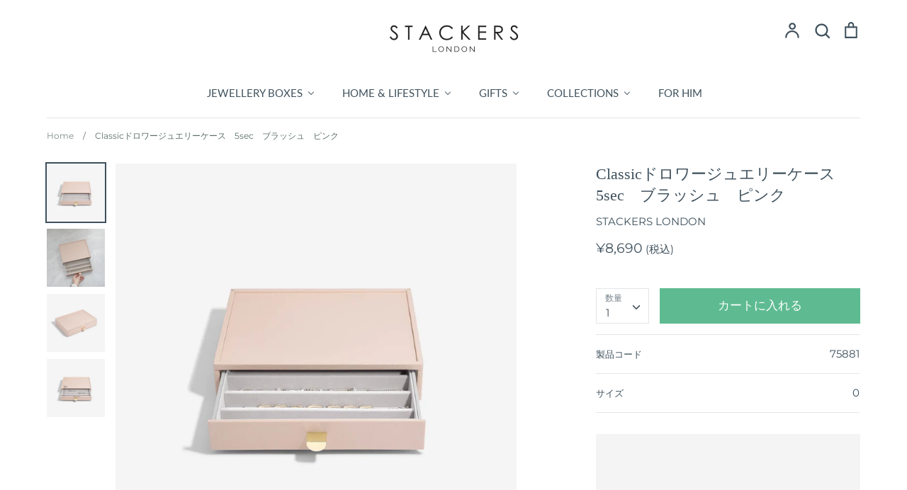

--- FILE ---
content_type: text/html; charset=utf-8
request_url: https://jp.stackers.com/products/classicdorowaziyuerikesu-5sec-gureziyufalsekopi-1
body_size: 40398
content:
<!doctype html>
<html class="no-js supports-no-cookies" lang="ja">
<head>
  <link rel="stylesheet" href="https://obscure-escarpment-2240.herokuapp.com/stylesheets/bcpo-front.css">
  <script>var bcpo_product={"id":7189506326703,"title":"Classicドロワージュエリーケース　5sec　ブラッシュ　ピンク","handle":"classicdorowaziyuerikesu-5sec-gureziyufalsekopi-1","description":"\u003cdiv class=\"posi-re lay-m0a\"\u003e\u003c\/div\u003e\n\u003cdiv class=\"posi-re lay-m0a\" data-mce-fragment=\"1\"\u003e\n\u003cimg src=\"https:\/\/www.lala-nature.net\/data\/lala-nature\/product\/stackers\/DRAWERS\/Blush\/5sec-blush.jpg\" class=\"max-image\" alt=\"\" data-mce-fragment=\"1\" data-mce-src=\"https:\/\/www.lala-nature.net\/data\/lala-nature\/product\/stackers\/DRAWERS\/Blush\/5sec-blush.jpg\"\u003e\n\u003cp class=\"posi-a lay-m0 font18 to-font14\" data-mce-fragment=\"1\"\u003eClassic ５sec Drawer\u003c\/p\u003e\n\u003c\/div\u003e\n\u003cp class=\"lay-m0 text--center font16 to-font12 is-pc\" data-mce-fragment=\"1\"\u003eヴィーガンレザーとラグジュアリーなベルベットの裏地が特徴で、\u003cbr data-mce-fragment=\"1\"\u003e増え続けるあなたのジュエリーコレクションも美しく収納できます。\u003cbr data-mce-fragment=\"1\"\u003e絡まりやすいネックレスやブレスレットなどにぴったりな細長い５セクションで\u003cbr data-mce-fragment=\"1\"\u003e大切なジュエリーを美しく保管できます。\u003cbr data-mce-fragment=\"1\"\u003e\u003cbr data-mce-fragment=\"1\"\u003eクラシック5secドロワー単品でもお使いいただけますが、\u003cbr data-mce-fragment=\"1\"\u003eクラシックシリーズの各レイヤーや、メイクアップオーガナイザーなどと積み重ねて\u003cbr data-mce-fragment=\"1\"\u003eオリジナルの収納スペースをカスタマイズも可能です。\u003cbr data-mce-fragment=\"1\"\u003eこちらは　\u003cspan class=\"font20 to-font16\" data-mce-fragment=\"1\"\u003eクラシック 5secドロワー単品\u003c\/span\u003e　の販売です。\u003c\/p\u003e\n\u003cdiv class=\"is-pc\" data-mce-fragment=\"1\"\u003e\n\u003cdiv class=\"lay-d-flex lay-m0a\" data-mce-fragment=\"1\"\u003e\n\u003cdiv data-mce-fragment=\"1\"\u003e\u003cimg src=\"https:\/\/www.lala-nature.net\/data\/lala-nature\/product\/stackers\/DRAWERS\/Blush\/5sec-blush-45deg.jpg\" class=\"max-image\" alt=\"\" data-mce-fragment=\"1\" data-mce-src=\"https:\/\/www.lala-nature.net\/data\/lala-nature\/product\/stackers\/DRAWERS\/Blush\/5sec-blush-45deg.jpg\"\u003e\u003c\/div\u003e\n\u003cdiv data-mce-fragment=\"1\"\u003e\u003cimg src=\"https:\/\/www.lala-nature.net\/data\/lala-nature\/product\/stackers\/DRAWERS\/Blush\/drawer-blush-grid1.jpg\" class=\"max-image\" alt=\"\" data-mce-fragment=\"1\" data-mce-src=\"https:\/\/www.lala-nature.net\/data\/lala-nature\/product\/stackers\/DRAWERS\/Blush\/drawer-blush-grid1.jpg\"\u003e\u003c\/div\u003e\n\u003cdiv data-mce-fragment=\"1\"\u003e\u003cimg src=\"https:\/\/www.lala-nature.net\/data\/lala-nature\/product\/stackers\/DRAWERS\/Blush\/stackers-blush-classic-set-of-3-drawers-LS-75887.jpg\" class=\"max-image\" alt=\"\" data-mce-fragment=\"1\" data-mce-src=\"https:\/\/www.lala-nature.net\/data\/lala-nature\/product\/stackers\/DRAWERS\/Blush\/stackers-blush-classic-set-of-3-drawers-LS-75887.jpg\"\u003e\u003c\/div\u003e\n\u003cdiv data-mce-fragment=\"1\"\u003e\u003cimg src=\"https:\/\/www.lala-nature.net\/data\/lala-nature\/product\/stackers\/DRAWERS\/Blush\/drawer-blush-box2.jpg\" class=\"max-image\" alt=\"\" data-mce-fragment=\"1\" data-mce-src=\"https:\/\/www.lala-nature.net\/data\/lala-nature\/product\/stackers\/DRAWERS\/Blush\/drawer-blush-box2.jpg\"\u003e\u003c\/div\u003e\n\u003c\/div\u003e\n\u003c\/div\u003e\n\u003cdiv class=\"is-pc\" data-mce-fragment=\"1\"\u003e\u003cimg src=\"https:\/\/www.lala-nature.net\/data\/lala-nature\/product\/stackers\/DRAWERS\/Blush\/5sec-blush-desc.jpg\" class=\"max-image\" alt=\"\" data-mce-fragment=\"1\" data-mce-src=\"https:\/\/www.lala-nature.net\/data\/lala-nature\/product\/stackers\/DRAWERS\/Blush\/5sec-blush-desc.jpg\"\u003e\u003c\/div\u003e\n\u003cdiv class=\"is-pc\" data-mce-fragment=\"1\"\u003e\n\u003cdiv class=\"lay-d-flex\" data-mce-fragment=\"1\"\u003e\n\u003cdiv class=\"posi-re\" data-mce-fragment=\"1\"\u003e\n\u003cp class=\"posi-a text--left lay-m0 font12\" data-mce-fragment=\"1\"\u003eBlush Pink\u003cbr data-mce-fragment=\"1\"\u003eブラッシュピンク\u003c\/p\u003e\n\u003cimg src=\"https:\/\/www.lala-nature.net\/data\/lala-nature\/product\/stackers\/DRAWERS\/Blush\/5sec-blush-45deg.jpg\" class=\"max-image\" alt=\"ブラッシュピンク\" data-mce-fragment=\"1\" data-mce-src=\"https:\/\/www.lala-nature.net\/data\/lala-nature\/product\/stackers\/DRAWERS\/Blush\/5sec-blush-45deg.jpg\"\u003e\n\u003c\/div\u003e\n\u003cdiv class=\"posi-re\" data-mce-fragment=\"1\"\u003e\n\u003cp class=\"posi-a text--left lay-m0 font12\" data-mce-fragment=\"1\"\u003ePebble Grey\u003cbr data-mce-fragment=\"1\"\u003eペブルグレー\u003c\/p\u003e\n\u003cimg src=\"https:\/\/www.lala-nature.net\/data\/lala-nature\/product\/stackers\/DRAWERS\/Gray\/5sec-gray-45deg.jpg\" class=\"max-image\" alt=\"オートミール\" data-mce-fragment=\"1\" data-mce-src=\"https:\/\/www.lala-nature.net\/data\/lala-nature\/product\/stackers\/DRAWERS\/Gray\/5sec-gray-45deg.jpg\"\u003e\n\u003c\/div\u003e\n\u003cdiv class=\"posi-re\" data-mce-fragment=\"1\"\u003e\n\u003cp class=\"posi-a text--left lay-m0 font12\" data-mce-fragment=\"1\"\u003eTaupe\u003cbr data-mce-fragment=\"1\"\u003eトープ グレージュ\u003c\/p\u003e\n\u003cimg src=\"https:\/\/www.lala-nature.net\/data\/lala-nature\/product\/stackers\/DRAWERS\/Taupe\/5sec-taupe-45deg.jpg\" class=\"max-image\" alt=\"トープ グレージュ\" data-mce-fragment=\"1\" data-mce-src=\"https:\/\/www.lala-nature.net\/data\/lala-nature\/product\/stackers\/DRAWERS\/Taupe\/5sec-taupe-45deg.jpg\"\u003e\n\u003c\/div\u003e\n\u003c\/div\u003e\n\u003cp class=\"text--center lay-m0 lay-mt40\" data-mce-fragment=\"1\"\u003eWhich color would you like?\u003c\/p\u003e\n\u003cdiv class=\"lay-d-flex lay-mt40\" data-mce-fragment=\"1\"\u003e\n\u003cdiv class=\"posi-re\" data-mce-fragment=\"1\"\u003e\n\u003cp class=\"posi-a text--left lay-m0 font12\" data-mce-fragment=\"1\"\u003eOatmeal\u003cbr data-mce-fragment=\"1\"\u003eオートミール\u003c\/p\u003e\n\u003cimg src=\"https:\/\/www.lala-nature.net\/data\/lala-nature\/product\/stackers\/DRAWERS\/Oatmeal\/5sec-oatmeal-45deg.jpg\" class=\"max-image\" alt=\"ペブルグレー\" data-mce-fragment=\"1\" data-mce-src=\"https:\/\/www.lala-nature.net\/data\/lala-nature\/product\/stackers\/DRAWERS\/Oatmeal\/5sec-oatmeal-45deg.jpg\"\u003e\n\u003c\/div\u003e\n\u003cdiv class=\"posi-re\" data-mce-fragment=\"1\"\u003e\n\u003cp class=\"posi-a text--left lay-m0 font12\" data-mce-fragment=\"1\"\u003eNavy Pebble\u003cbr data-mce-fragment=\"1\"\u003eネイビー ペブル\u003c\/p\u003e\n\u003cimg src=\"https:\/\/www.lala-nature.net\/data\/lala-nature\/product\/stackers\/DRAWERS\/NavyPebble\/5sec-navy-45deg.jpg\" class=\"max-image\" alt=\"ネイビー ペブル\" data-mce-fragment=\"1\" data-mce-src=\"https:\/\/www.lala-nature.net\/data\/lala-nature\/product\/stackers\/DRAWERS\/NavyPebble\/5sec-navy-45deg.jpg\"\u003e\n\u003c\/div\u003e\n\u003cdiv class=\"posi-re\" data-mce-fragment=\"1\"\u003e\n\u003cp class=\"posi-a text--left lay-m0 font12\" data-mce-fragment=\"1\"\u003ePebble White\u003cbr data-mce-fragment=\"1\"\u003eペブル ホワイト\u003c\/p\u003e\n\u003cimg src=\"https:\/\/www.lala-nature.net\/data\/lala-nature\/product\/stackers\/DRAWERS\/WhitePebble\/5sec-white-45deg.jpg\" class=\"max-image\" alt=\"ペブル ホワイト\" data-mce-fragment=\"1\" data-mce-src=\"https:\/\/www.lala-nature.net\/data\/lala-nature\/product\/stackers\/DRAWERS\/WhitePebble\/5sec-white-45deg.jpg\"\u003e\n\u003c\/div\u003e\n\u003c\/div\u003e\n\u003c\/div\u003e\n\u003cp class=\"lay-m0 text--center font16 to-font10\" data-mce-fragment=\"1\"\u003eこちらは\u003cspan data-mce-fragment=\"1\"\u003e \u003c\/span\u003e\u003cspan class=\"font18 to-font12\" data-mce-fragment=\"1\"\u003eクラシック 5sec ドロワー単品\u003c\/span\u003e\u003cspan data-mce-fragment=\"1\"\u003e \u003c\/span\u003eの販売です。\u003c\/p\u003e\n\u003cdiv class=\"is-pc\" data-mce-fragment=\"1\"\u003e\n\u003ctable class=\"lay-m0a\" cellpadding=\"0\" data-mce-fragment=\"1\"\u003e\n\u003ctbody data-mce-fragment=\"1\"\u003e\n\u003ctr data-mce-fragment=\"1\"\u003e\n\u003ctd colspan=\"2\" data-mce-fragment=\"1\"\u003e\n\u003cp class=\"text--center font12 lay-m0\" data-mce-fragment=\"1\"\u003eデザイン\u003c\/p\u003e\n\u003c\/td\u003e\n\u003c\/tr\u003e\n\u003ctr data-mce-fragment=\"1\"\u003e\n\u003ctd colspan=\"2\" data-mce-fragment=\"1\"\u003e\n\u003cp class=\"text--center font12 lay-m0\" data-mce-fragment=\"1\"\u003eイギリス\u003c\/p\u003e\n\u003c\/td\u003e\n\u003c\/tr\u003e\n\u003ctr data-mce-fragment=\"1\"\u003e\n\u003ctd colspan=\"2\" data-mce-fragment=\"1\"\u003e\n\u003cp class=\"text--center font12 lay-m0\" data-mce-fragment=\"1\"\u003e製造国\u003c\/p\u003e\n\u003c\/td\u003e\n\u003c\/tr\u003e\n\u003ctr data-mce-fragment=\"1\"\u003e\n\u003ctd colspan=\"2\" data-mce-fragment=\"1\"\u003e\n\u003cp class=\"text--center font12 lay-m0\" data-mce-fragment=\"1\"\u003ePRC\u003c\/p\u003e\n\u003c\/td\u003e\n\u003c\/tr\u003e\n\u003ctr data-mce-fragment=\"1\"\u003e\n\u003ctd colspan=\"2\" data-mce-fragment=\"1\"\u003e\n\u003cp class=\"text--center font12 lay-m0\" data-mce-fragment=\"1\"\u003eカラー\u003c\/p\u003e\n\u003c\/td\u003e\n\u003c\/tr\u003e\n\u003ctr data-mce-fragment=\"1\"\u003e\n\u003ctd colspan=\"2\" data-mce-fragment=\"1\"\u003e\n\u003cp class=\"text--center font12 lay-m0\" data-mce-fragment=\"1\"\u003eブラッシュピンク\u003c\/p\u003e\n\u003c\/td\u003e\n\u003c\/tr\u003e\n\u003ctr data-mce-fragment=\"1\"\u003e\n\u003ctd colspan=\"2\" data-mce-fragment=\"1\"\u003e\n\u003cp class=\"text--center font12 lay-m0\" data-mce-fragment=\"1\"\u003eサイズ\u003c\/p\u003e\n\u003c\/td\u003e\n\u003c\/tr\u003e\n\u003ctr data-mce-fragment=\"1\"\u003e\n\u003ctd colspan=\"2\" data-mce-fragment=\"1\"\u003e\n\u003cp class=\"text--center font12 lay-m0\" data-mce-fragment=\"1\"\u003e約25 x 18 x 5.4cm\u003c\/p\u003e\n\u003c\/td\u003e\n\u003c\/tr\u003e\n\u003ctr data-mce-fragment=\"1\"\u003e\n\u003ctd colspan=\"2\" data-mce-fragment=\"1\"\u003e\n\u003cp class=\"text--center font12 lay-m0\" data-mce-fragment=\"1\"\u003e素材\u003c\/p\u003e\n\u003c\/td\u003e\n\u003c\/tr\u003e\n\u003ctr data-mce-fragment=\"1\"\u003e\n\u003ctd data-mce-fragment=\"1\"\u003e\n\u003cp class=\"text--center font12 lay-m0\" data-mce-fragment=\"1\"\u003e本　体\u003c\/p\u003e\n\u003c\/td\u003e\n\u003ctd data-mce-fragment=\"1\"\u003e\n\u003cp class=\"text--center font12 lay-m0\" data-mce-fragment=\"1\"\u003eＭＤＦ（中質繊維板,木・紙など）\u003c\/p\u003e\n\u003c\/td\u003e\n\u003c\/tr\u003e\n\u003ctr data-mce-fragment=\"1\"\u003e\n\u003ctd data-mce-fragment=\"1\"\u003e\n\u003cp class=\"text--center font12 lay-m0\" data-mce-fragment=\"1\"\u003e外　側\u003c\/p\u003e\n\u003c\/td\u003e\n\u003ctd data-mce-fragment=\"1\"\u003e\n\u003cp class=\"text--center font12 lay-m0\" data-mce-fragment=\"1\"\u003eヴィーガンレザー\u003c\/p\u003e\n\u003c\/td\u003e\n\u003c\/tr\u003e\n\u003ctr data-mce-fragment=\"1\"\u003e\n\u003ctd data-mce-fragment=\"1\"\u003e\n\u003cp class=\"text--center font12 lay-m0\" data-mce-fragment=\"1\"\u003e内　側\u003c\/p\u003e\n\u003c\/td\u003e\n\u003ctd data-mce-fragment=\"1\"\u003e\n\u003cp class=\"text--center font12 lay-m0\" data-mce-fragment=\"1\"\u003eレーヨンベルベット\u003c\/p\u003e\n\u003c\/td\u003e\n\u003c\/tr\u003e\n\u003c\/tbody\u003e\n\u003c\/table\u003e\n\u003c\/div\u003e\n\u003cbr\u003e\n\u003cdiv class=\"posi-re lay-m0a\" data-mce-fragment=\"1\"\u003e\u003c\/div\u003e\n\u003cdiv class=\"lay-d-flex\" data-mce-fragment=\"1\"\u003e\n\u003cdiv class=\"xy-centerbox\" data-mce-fragment=\"1\"\u003e\n\u003cdiv class=\"lay-d-flex\" data-mce-fragment=\"1\"\u003e\n\u003cdiv data-mce-fragment=\"1\"\u003e\u003c\/div\u003e\n\u003c\/div\u003e\n\u003c\/div\u003e\n\u003c\/div\u003e","published_at":"2022-03-23T09:34:49+09:00","created_at":"2022-03-23T09:32:52+09:00","vendor":"STACKERS LONDON","type":"","tags":["Classic","YGroup_classicdrawer","ドロワー","ドロワー5sec","ブラッシュピンク","引き出し用　ジュエリーケース","～5000円（税別）"],"price":869000,"price_min":869000,"price_max":869000,"available":true,"price_varies":false,"compare_at_price":null,"compare_at_price_min":0,"compare_at_price_max":0,"compare_at_price_varies":false,"variants":[{"id":41441485684911,"title":"Default Title","option1":"Default Title","option2":null,"option3":null,"sku":"75881","requires_shipping":true,"taxable":false,"featured_image":null,"available":true,"name":"Classicドロワージュエリーケース　5sec　ブラッシュ　ピンク","public_title":null,"options":["Default Title"],"price":869000,"weight":0,"compare_at_price":null,"inventory_management":"shopify","barcode":null,"requires_selling_plan":false,"selling_plan_allocations":[]}],"images":["\/\/jp.stackers.com\/cdn\/shop\/products\/stackers-blush-classic-necklace-drawer-75881-pl.jpg?v=1738904977","\/\/jp.stackers.com\/cdn\/shop\/products\/stackers-blush-classic-necklace-drawer-75881-ls.jpg?v=1738904977","\/\/jp.stackers.com\/cdn\/shop\/products\/stackers-blush-classic-necklace-drawer-75881-plac.jpg?v=1738904977","\/\/jp.stackers.com\/cdn\/shop\/products\/22stackers-blush-classic-necklace-drawer-75881-pl-measurements.jpg?v=1750226024"],"featured_image":"\/\/jp.stackers.com\/cdn\/shop\/products\/stackers-blush-classic-necklace-drawer-75881-pl.jpg?v=1738904977","options":["Title"],"media":[{"alt":null,"id":25679036842159,"position":1,"preview_image":{"aspect_ratio":1.0,"height":1200,"width":1200,"src":"\/\/jp.stackers.com\/cdn\/shop\/products\/stackers-blush-classic-necklace-drawer-75881-pl.jpg?v=1738904977"},"aspect_ratio":1.0,"height":1200,"media_type":"image","src":"\/\/jp.stackers.com\/cdn\/shop\/products\/stackers-blush-classic-necklace-drawer-75881-pl.jpg?v=1738904977","width":1200},{"alt":null,"id":25679038087343,"position":2,"preview_image":{"aspect_ratio":1.0,"height":1200,"width":1200,"src":"\/\/jp.stackers.com\/cdn\/shop\/products\/stackers-blush-classic-necklace-drawer-75881-ls.jpg?v=1738904977"},"aspect_ratio":1.0,"height":1200,"media_type":"image","src":"\/\/jp.stackers.com\/cdn\/shop\/products\/stackers-blush-classic-necklace-drawer-75881-ls.jpg?v=1738904977","width":1200},{"alt":null,"id":25679038316719,"position":3,"preview_image":{"aspect_ratio":1.0,"height":1200,"width":1200,"src":"\/\/jp.stackers.com\/cdn\/shop\/products\/stackers-blush-classic-necklace-drawer-75881-plac.jpg?v=1738904977"},"aspect_ratio":1.0,"height":1200,"media_type":"image","src":"\/\/jp.stackers.com\/cdn\/shop\/products\/stackers-blush-classic-necklace-drawer-75881-plac.jpg?v=1738904977","width":1200},{"alt":null,"id":25679038808239,"position":4,"preview_image":{"aspect_ratio":1.0,"height":1200,"width":1200,"src":"\/\/jp.stackers.com\/cdn\/shop\/products\/22stackers-blush-classic-necklace-drawer-75881-pl-measurements.jpg?v=1750226024"},"aspect_ratio":1.0,"height":1200,"media_type":"image","src":"\/\/jp.stackers.com\/cdn\/shop\/products\/22stackers-blush-classic-necklace-drawer-75881-pl-measurements.jpg?v=1750226024","width":1200}],"requires_selling_plan":false,"selling_plan_groups":[],"content":"\u003cdiv class=\"posi-re lay-m0a\"\u003e\u003c\/div\u003e\n\u003cdiv class=\"posi-re lay-m0a\" data-mce-fragment=\"1\"\u003e\n\u003cimg src=\"https:\/\/www.lala-nature.net\/data\/lala-nature\/product\/stackers\/DRAWERS\/Blush\/5sec-blush.jpg\" class=\"max-image\" alt=\"\" data-mce-fragment=\"1\" data-mce-src=\"https:\/\/www.lala-nature.net\/data\/lala-nature\/product\/stackers\/DRAWERS\/Blush\/5sec-blush.jpg\"\u003e\n\u003cp class=\"posi-a lay-m0 font18 to-font14\" data-mce-fragment=\"1\"\u003eClassic ５sec Drawer\u003c\/p\u003e\n\u003c\/div\u003e\n\u003cp class=\"lay-m0 text--center font16 to-font12 is-pc\" data-mce-fragment=\"1\"\u003eヴィーガンレザーとラグジュアリーなベルベットの裏地が特徴で、\u003cbr data-mce-fragment=\"1\"\u003e増え続けるあなたのジュエリーコレクションも美しく収納できます。\u003cbr data-mce-fragment=\"1\"\u003e絡まりやすいネックレスやブレスレットなどにぴったりな細長い５セクションで\u003cbr data-mce-fragment=\"1\"\u003e大切なジュエリーを美しく保管できます。\u003cbr data-mce-fragment=\"1\"\u003e\u003cbr data-mce-fragment=\"1\"\u003eクラシック5secドロワー単品でもお使いいただけますが、\u003cbr data-mce-fragment=\"1\"\u003eクラシックシリーズの各レイヤーや、メイクアップオーガナイザーなどと積み重ねて\u003cbr data-mce-fragment=\"1\"\u003eオリジナルの収納スペースをカスタマイズも可能です。\u003cbr data-mce-fragment=\"1\"\u003eこちらは　\u003cspan class=\"font20 to-font16\" data-mce-fragment=\"1\"\u003eクラシック 5secドロワー単品\u003c\/span\u003e　の販売です。\u003c\/p\u003e\n\u003cdiv class=\"is-pc\" data-mce-fragment=\"1\"\u003e\n\u003cdiv class=\"lay-d-flex lay-m0a\" data-mce-fragment=\"1\"\u003e\n\u003cdiv data-mce-fragment=\"1\"\u003e\u003cimg src=\"https:\/\/www.lala-nature.net\/data\/lala-nature\/product\/stackers\/DRAWERS\/Blush\/5sec-blush-45deg.jpg\" class=\"max-image\" alt=\"\" data-mce-fragment=\"1\" data-mce-src=\"https:\/\/www.lala-nature.net\/data\/lala-nature\/product\/stackers\/DRAWERS\/Blush\/5sec-blush-45deg.jpg\"\u003e\u003c\/div\u003e\n\u003cdiv data-mce-fragment=\"1\"\u003e\u003cimg src=\"https:\/\/www.lala-nature.net\/data\/lala-nature\/product\/stackers\/DRAWERS\/Blush\/drawer-blush-grid1.jpg\" class=\"max-image\" alt=\"\" data-mce-fragment=\"1\" data-mce-src=\"https:\/\/www.lala-nature.net\/data\/lala-nature\/product\/stackers\/DRAWERS\/Blush\/drawer-blush-grid1.jpg\"\u003e\u003c\/div\u003e\n\u003cdiv data-mce-fragment=\"1\"\u003e\u003cimg src=\"https:\/\/www.lala-nature.net\/data\/lala-nature\/product\/stackers\/DRAWERS\/Blush\/stackers-blush-classic-set-of-3-drawers-LS-75887.jpg\" class=\"max-image\" alt=\"\" data-mce-fragment=\"1\" data-mce-src=\"https:\/\/www.lala-nature.net\/data\/lala-nature\/product\/stackers\/DRAWERS\/Blush\/stackers-blush-classic-set-of-3-drawers-LS-75887.jpg\"\u003e\u003c\/div\u003e\n\u003cdiv data-mce-fragment=\"1\"\u003e\u003cimg src=\"https:\/\/www.lala-nature.net\/data\/lala-nature\/product\/stackers\/DRAWERS\/Blush\/drawer-blush-box2.jpg\" class=\"max-image\" alt=\"\" data-mce-fragment=\"1\" data-mce-src=\"https:\/\/www.lala-nature.net\/data\/lala-nature\/product\/stackers\/DRAWERS\/Blush\/drawer-blush-box2.jpg\"\u003e\u003c\/div\u003e\n\u003c\/div\u003e\n\u003c\/div\u003e\n\u003cdiv class=\"is-pc\" data-mce-fragment=\"1\"\u003e\u003cimg src=\"https:\/\/www.lala-nature.net\/data\/lala-nature\/product\/stackers\/DRAWERS\/Blush\/5sec-blush-desc.jpg\" class=\"max-image\" alt=\"\" data-mce-fragment=\"1\" data-mce-src=\"https:\/\/www.lala-nature.net\/data\/lala-nature\/product\/stackers\/DRAWERS\/Blush\/5sec-blush-desc.jpg\"\u003e\u003c\/div\u003e\n\u003cdiv class=\"is-pc\" data-mce-fragment=\"1\"\u003e\n\u003cdiv class=\"lay-d-flex\" data-mce-fragment=\"1\"\u003e\n\u003cdiv class=\"posi-re\" data-mce-fragment=\"1\"\u003e\n\u003cp class=\"posi-a text--left lay-m0 font12\" data-mce-fragment=\"1\"\u003eBlush Pink\u003cbr data-mce-fragment=\"1\"\u003eブラッシュピンク\u003c\/p\u003e\n\u003cimg src=\"https:\/\/www.lala-nature.net\/data\/lala-nature\/product\/stackers\/DRAWERS\/Blush\/5sec-blush-45deg.jpg\" class=\"max-image\" alt=\"ブラッシュピンク\" data-mce-fragment=\"1\" data-mce-src=\"https:\/\/www.lala-nature.net\/data\/lala-nature\/product\/stackers\/DRAWERS\/Blush\/5sec-blush-45deg.jpg\"\u003e\n\u003c\/div\u003e\n\u003cdiv class=\"posi-re\" data-mce-fragment=\"1\"\u003e\n\u003cp class=\"posi-a text--left lay-m0 font12\" data-mce-fragment=\"1\"\u003ePebble Grey\u003cbr data-mce-fragment=\"1\"\u003eペブルグレー\u003c\/p\u003e\n\u003cimg src=\"https:\/\/www.lala-nature.net\/data\/lala-nature\/product\/stackers\/DRAWERS\/Gray\/5sec-gray-45deg.jpg\" class=\"max-image\" alt=\"オートミール\" data-mce-fragment=\"1\" data-mce-src=\"https:\/\/www.lala-nature.net\/data\/lala-nature\/product\/stackers\/DRAWERS\/Gray\/5sec-gray-45deg.jpg\"\u003e\n\u003c\/div\u003e\n\u003cdiv class=\"posi-re\" data-mce-fragment=\"1\"\u003e\n\u003cp class=\"posi-a text--left lay-m0 font12\" data-mce-fragment=\"1\"\u003eTaupe\u003cbr data-mce-fragment=\"1\"\u003eトープ グレージュ\u003c\/p\u003e\n\u003cimg src=\"https:\/\/www.lala-nature.net\/data\/lala-nature\/product\/stackers\/DRAWERS\/Taupe\/5sec-taupe-45deg.jpg\" class=\"max-image\" alt=\"トープ グレージュ\" data-mce-fragment=\"1\" data-mce-src=\"https:\/\/www.lala-nature.net\/data\/lala-nature\/product\/stackers\/DRAWERS\/Taupe\/5sec-taupe-45deg.jpg\"\u003e\n\u003c\/div\u003e\n\u003c\/div\u003e\n\u003cp class=\"text--center lay-m0 lay-mt40\" data-mce-fragment=\"1\"\u003eWhich color would you like?\u003c\/p\u003e\n\u003cdiv class=\"lay-d-flex lay-mt40\" data-mce-fragment=\"1\"\u003e\n\u003cdiv class=\"posi-re\" data-mce-fragment=\"1\"\u003e\n\u003cp class=\"posi-a text--left lay-m0 font12\" data-mce-fragment=\"1\"\u003eOatmeal\u003cbr data-mce-fragment=\"1\"\u003eオートミール\u003c\/p\u003e\n\u003cimg src=\"https:\/\/www.lala-nature.net\/data\/lala-nature\/product\/stackers\/DRAWERS\/Oatmeal\/5sec-oatmeal-45deg.jpg\" class=\"max-image\" alt=\"ペブルグレー\" data-mce-fragment=\"1\" data-mce-src=\"https:\/\/www.lala-nature.net\/data\/lala-nature\/product\/stackers\/DRAWERS\/Oatmeal\/5sec-oatmeal-45deg.jpg\"\u003e\n\u003c\/div\u003e\n\u003cdiv class=\"posi-re\" data-mce-fragment=\"1\"\u003e\n\u003cp class=\"posi-a text--left lay-m0 font12\" data-mce-fragment=\"1\"\u003eNavy Pebble\u003cbr data-mce-fragment=\"1\"\u003eネイビー ペブル\u003c\/p\u003e\n\u003cimg src=\"https:\/\/www.lala-nature.net\/data\/lala-nature\/product\/stackers\/DRAWERS\/NavyPebble\/5sec-navy-45deg.jpg\" class=\"max-image\" alt=\"ネイビー ペブル\" data-mce-fragment=\"1\" data-mce-src=\"https:\/\/www.lala-nature.net\/data\/lala-nature\/product\/stackers\/DRAWERS\/NavyPebble\/5sec-navy-45deg.jpg\"\u003e\n\u003c\/div\u003e\n\u003cdiv class=\"posi-re\" data-mce-fragment=\"1\"\u003e\n\u003cp class=\"posi-a text--left lay-m0 font12\" data-mce-fragment=\"1\"\u003ePebble White\u003cbr data-mce-fragment=\"1\"\u003eペブル ホワイト\u003c\/p\u003e\n\u003cimg src=\"https:\/\/www.lala-nature.net\/data\/lala-nature\/product\/stackers\/DRAWERS\/WhitePebble\/5sec-white-45deg.jpg\" class=\"max-image\" alt=\"ペブル ホワイト\" data-mce-fragment=\"1\" data-mce-src=\"https:\/\/www.lala-nature.net\/data\/lala-nature\/product\/stackers\/DRAWERS\/WhitePebble\/5sec-white-45deg.jpg\"\u003e\n\u003c\/div\u003e\n\u003c\/div\u003e\n\u003c\/div\u003e\n\u003cp class=\"lay-m0 text--center font16 to-font10\" data-mce-fragment=\"1\"\u003eこちらは\u003cspan data-mce-fragment=\"1\"\u003e \u003c\/span\u003e\u003cspan class=\"font18 to-font12\" data-mce-fragment=\"1\"\u003eクラシック 5sec ドロワー単品\u003c\/span\u003e\u003cspan data-mce-fragment=\"1\"\u003e \u003c\/span\u003eの販売です。\u003c\/p\u003e\n\u003cdiv class=\"is-pc\" data-mce-fragment=\"1\"\u003e\n\u003ctable class=\"lay-m0a\" cellpadding=\"0\" data-mce-fragment=\"1\"\u003e\n\u003ctbody data-mce-fragment=\"1\"\u003e\n\u003ctr data-mce-fragment=\"1\"\u003e\n\u003ctd colspan=\"2\" data-mce-fragment=\"1\"\u003e\n\u003cp class=\"text--center font12 lay-m0\" data-mce-fragment=\"1\"\u003eデザイン\u003c\/p\u003e\n\u003c\/td\u003e\n\u003c\/tr\u003e\n\u003ctr data-mce-fragment=\"1\"\u003e\n\u003ctd colspan=\"2\" data-mce-fragment=\"1\"\u003e\n\u003cp class=\"text--center font12 lay-m0\" data-mce-fragment=\"1\"\u003eイギリス\u003c\/p\u003e\n\u003c\/td\u003e\n\u003c\/tr\u003e\n\u003ctr data-mce-fragment=\"1\"\u003e\n\u003ctd colspan=\"2\" data-mce-fragment=\"1\"\u003e\n\u003cp class=\"text--center font12 lay-m0\" data-mce-fragment=\"1\"\u003e製造国\u003c\/p\u003e\n\u003c\/td\u003e\n\u003c\/tr\u003e\n\u003ctr data-mce-fragment=\"1\"\u003e\n\u003ctd colspan=\"2\" data-mce-fragment=\"1\"\u003e\n\u003cp class=\"text--center font12 lay-m0\" data-mce-fragment=\"1\"\u003ePRC\u003c\/p\u003e\n\u003c\/td\u003e\n\u003c\/tr\u003e\n\u003ctr data-mce-fragment=\"1\"\u003e\n\u003ctd colspan=\"2\" data-mce-fragment=\"1\"\u003e\n\u003cp class=\"text--center font12 lay-m0\" data-mce-fragment=\"1\"\u003eカラー\u003c\/p\u003e\n\u003c\/td\u003e\n\u003c\/tr\u003e\n\u003ctr data-mce-fragment=\"1\"\u003e\n\u003ctd colspan=\"2\" data-mce-fragment=\"1\"\u003e\n\u003cp class=\"text--center font12 lay-m0\" data-mce-fragment=\"1\"\u003eブラッシュピンク\u003c\/p\u003e\n\u003c\/td\u003e\n\u003c\/tr\u003e\n\u003ctr data-mce-fragment=\"1\"\u003e\n\u003ctd colspan=\"2\" data-mce-fragment=\"1\"\u003e\n\u003cp class=\"text--center font12 lay-m0\" data-mce-fragment=\"1\"\u003eサイズ\u003c\/p\u003e\n\u003c\/td\u003e\n\u003c\/tr\u003e\n\u003ctr data-mce-fragment=\"1\"\u003e\n\u003ctd colspan=\"2\" data-mce-fragment=\"1\"\u003e\n\u003cp class=\"text--center font12 lay-m0\" data-mce-fragment=\"1\"\u003e約25 x 18 x 5.4cm\u003c\/p\u003e\n\u003c\/td\u003e\n\u003c\/tr\u003e\n\u003ctr data-mce-fragment=\"1\"\u003e\n\u003ctd colspan=\"2\" data-mce-fragment=\"1\"\u003e\n\u003cp class=\"text--center font12 lay-m0\" data-mce-fragment=\"1\"\u003e素材\u003c\/p\u003e\n\u003c\/td\u003e\n\u003c\/tr\u003e\n\u003ctr data-mce-fragment=\"1\"\u003e\n\u003ctd data-mce-fragment=\"1\"\u003e\n\u003cp class=\"text--center font12 lay-m0\" data-mce-fragment=\"1\"\u003e本　体\u003c\/p\u003e\n\u003c\/td\u003e\n\u003ctd data-mce-fragment=\"1\"\u003e\n\u003cp class=\"text--center font12 lay-m0\" data-mce-fragment=\"1\"\u003eＭＤＦ（中質繊維板,木・紙など）\u003c\/p\u003e\n\u003c\/td\u003e\n\u003c\/tr\u003e\n\u003ctr data-mce-fragment=\"1\"\u003e\n\u003ctd data-mce-fragment=\"1\"\u003e\n\u003cp class=\"text--center font12 lay-m0\" data-mce-fragment=\"1\"\u003e外　側\u003c\/p\u003e\n\u003c\/td\u003e\n\u003ctd data-mce-fragment=\"1\"\u003e\n\u003cp class=\"text--center font12 lay-m0\" data-mce-fragment=\"1\"\u003eヴィーガンレザー\u003c\/p\u003e\n\u003c\/td\u003e\n\u003c\/tr\u003e\n\u003ctr data-mce-fragment=\"1\"\u003e\n\u003ctd data-mce-fragment=\"1\"\u003e\n\u003cp class=\"text--center font12 lay-m0\" data-mce-fragment=\"1\"\u003e内　側\u003c\/p\u003e\n\u003c\/td\u003e\n\u003ctd data-mce-fragment=\"1\"\u003e\n\u003cp class=\"text--center font12 lay-m0\" data-mce-fragment=\"1\"\u003eレーヨンベルベット\u003c\/p\u003e\n\u003c\/td\u003e\n\u003c\/tr\u003e\n\u003c\/tbody\u003e\n\u003c\/table\u003e\n\u003c\/div\u003e\n\u003cbr\u003e\n\u003cdiv class=\"posi-re lay-m0a\" data-mce-fragment=\"1\"\u003e\u003c\/div\u003e\n\u003cdiv class=\"lay-d-flex\" data-mce-fragment=\"1\"\u003e\n\u003cdiv class=\"xy-centerbox\" data-mce-fragment=\"1\"\u003e\n\u003cdiv class=\"lay-d-flex\" data-mce-fragment=\"1\"\u003e\n\u003cdiv data-mce-fragment=\"1\"\u003e\u003c\/div\u003e\n\u003c\/div\u003e\n\u003c\/div\u003e\n\u003c\/div\u003e"};  var bcpo_settings={"fallback":"default","auto_select":"on","load_main_image":"on","border_style":"round","tooltips":"show","sold_out_style":"transparent","theme":"light","jumbo_colors":"on","jumbo_images":"on","circle_swatches":"on","inventory_style":"amazon","override_ajax":"on","add_price_addons":"off","money_format2":"¥{{amount_no_decimals}} JPY","money_format_without_currency":"¥{{amount_no_decimals}}","show_currency":"off","global_auto_image_options":"","global_color_options":"","global_colors":[{"key":"","value":"ecf42f"}],"shop_currency":"JPY"};var inventory_quantity = [];inventory_quantity.push(49);if(bcpo_product) { for (var i = 0; i < bcpo_product.variants.length; i += 1) { bcpo_product.variants[i].inventory_quantity = inventory_quantity[i]; }}window.bcpo = window.bcpo || {}; bcpo.cart = {"note":null,"attributes":{},"original_total_price":0,"total_price":0,"total_discount":0,"total_weight":0.0,"item_count":0,"items":[],"requires_shipping":false,"currency":"JPY","items_subtotal_price":0,"cart_level_discount_applications":[],"checkout_charge_amount":0}; bcpo.ogFormData = FormData;</script>

    
  <!-- Expression 5.4.11 -->
  <meta charset="utf-8" />
<meta name="viewport" content="width=device-width,initial-scale=1.0" />
<meta http-equiv="X-UA-Compatible" content="IE=edge">

<link rel="preconnect" href="https://cdn.shopify.com" crossorigin>
<link rel="preconnect" href="https://fonts.shopify.com" crossorigin>
<link rel="preconnect" href="https://monorail-edge.shopifysvc.com"><link rel="preload" as="font" href="" type="font/woff2" crossorigin>
<link rel="preload" as="font" href="//jp.stackers.com/cdn/fonts/montserrat/montserrat_n4.81949fa0ac9fd2021e16436151e8eaa539321637.woff2" type="font/woff2" crossorigin>
<link rel="preload" as="font" href="//jp.stackers.com/cdn/fonts/lato/lato_n4.c3b93d431f0091c8be23185e15c9d1fee1e971c5.woff2" type="font/woff2" crossorigin>
<link rel="preload" as="font" href="//jp.stackers.com/cdn/fonts/instrument_sans/instrumentsans_n7.e4ad9032e203f9a0977786c356573ced65a7419a.woff2" type="font/woff2" crossorigin><link rel="preload" as="font" href="//jp.stackers.com/cdn/fonts/montserrat/montserrat_n7.3c434e22befd5c18a6b4afadb1e3d77c128c7939.woff2" type="font/woff2" crossorigin><link rel="preload" as="font" href="//jp.stackers.com/cdn/fonts/montserrat/montserrat_i4.5a4ea298b4789e064f62a29aafc18d41f09ae59b.woff2" type="font/woff2" crossorigin><link rel="preload" as="font" href="//jp.stackers.com/cdn/fonts/montserrat/montserrat_i7.a0d4a463df4f146567d871890ffb3c80408e7732.woff2" type="font/woff2" crossorigin><link rel="preload" href="//jp.stackers.com/cdn/shop/t/6/assets/vendor.js?v=34234171540936725781611177195" as="script">
<link rel="preload" href="//jp.stackers.com/cdn/shop/t/6/assets/theme.js?v=9096732768393995281611177194" as="script"><link rel="canonical" href="https://jp.stackers.com/products/classicdorowaziyuerikesu-5sec-gureziyufalsekopi-1" /><link rel="shortcut icon" href="//jp.stackers.com/cdn/shop/files/logo.png?v=1734762369" type="image/png" /><meta name="description" content="Classic ５sec Drawer ヴィーガンレザーとラグジュアリーなベルベットの裏地が特徴で、増え続けるあなたのジュエリーコレクションも美しく収納できます。絡まりやすいネックレスやブレスレットなどにぴったりな細長い５セクションで大切なジュエリーを美しく保管できます。クラシック5secドロワー単品でもお使いいただけますが、クラシックシリーズの各レイヤーや、メイクアップオーガナイザーなどと積み重ねてオリジナルの収納スペースをカスタマイズも可能です。こちらは　クラシック 5secドロワー単品　の販売です。 Blush Pinkブラッシュピンク Pebble Greyペブルグレー Taupeトープ グレージュ Which color ">
  <meta name="theme-color" content="">

  
  <title>
    Classicドロワージュエリーケース　5sec　ブラッシュ　ピンク
    
    
    
      &ndash; STACKERS LONDON
    
  </title>

  


<meta property="og:site_name" content="STACKERS LONDON">
<meta property="og:url" content="https://jp.stackers.com/products/classicdorowaziyuerikesu-5sec-gureziyufalsekopi-1">
<meta property="og:title" content="Classicドロワージュエリーケース　5sec　ブラッシュ　ピンク">
<meta property="og:type" content="product">
<meta property="og:description" content="Classic ５sec Drawer ヴィーガンレザーとラグジュアリーなベルベットの裏地が特徴で、増え続けるあなたのジュエリーコレクションも美しく収納できます。絡まりやすいネックレスやブレスレットなどにぴったりな細長い５セクションで大切なジュエリーを美しく保管できます。クラシック5secドロワー単品でもお使いいただけますが、クラシックシリーズの各レイヤーや、メイクアップオーガナイザーなどと積み重ねてオリジナルの収納スペースをカスタマイズも可能です。こちらは　クラシック 5secドロワー単品　の販売です。 Blush Pinkブラッシュピンク Pebble Greyペブルグレー Taupeトープ グレージュ Which color ">

  <meta property="og:price:amount" content="8,690">
  <meta property="og:price:currency" content="JPY">

<meta property="og:image" content="http://jp.stackers.com/cdn/shop/products/stackers-blush-classic-necklace-drawer-75881-pl_1200x1200.jpg?v=1738904977">
      <meta property="og:image:width" content="1200">
      <meta property="og:image:height" content="1200">
    <meta property="og:image" content="http://jp.stackers.com/cdn/shop/products/stackers-blush-classic-necklace-drawer-75881-ls_1200x1200.jpg?v=1738904977">
      <meta property="og:image:width" content="1200">
      <meta property="og:image:height" content="1200">
    <meta property="og:image" content="http://jp.stackers.com/cdn/shop/products/stackers-blush-classic-necklace-drawer-75881-plac_1200x1200.jpg?v=1738904977">
      <meta property="og:image:width" content="1200">
      <meta property="og:image:height" content="1200">
    
<meta property="og:image:secure_url" content="https://jp.stackers.com/cdn/shop/products/stackers-blush-classic-necklace-drawer-75881-pl_1200x1200.jpg?v=1738904977"><meta property="og:image:secure_url" content="https://jp.stackers.com/cdn/shop/products/stackers-blush-classic-necklace-drawer-75881-ls_1200x1200.jpg?v=1738904977"><meta property="og:image:secure_url" content="https://jp.stackers.com/cdn/shop/products/stackers-blush-classic-necklace-drawer-75881-plac_1200x1200.jpg?v=1738904977">


<meta name="twitter:card" content="summary_large_image">
<meta name="twitter:title" content="Classicドロワージュエリーケース　5sec　ブラッシュ　ピンク">
<meta name="twitter:description" content="Classic ５sec Drawer ヴィーガンレザーとラグジュアリーなベルベットの裏地が特徴で、増え続けるあなたのジュエリーコレクションも美しく収納できます。絡まりやすいネックレスやブレスレットなどにぴったりな細長い５セクションで大切なジュエリーを美しく保管できます。クラシック5secドロワー単品でもお使いいただけますが、クラシックシリーズの各レイヤーや、メイクアップオーガナイザーなどと積み重ねてオリジナルの収納スペースをカスタマイズも可能です。こちらは　クラシック 5secドロワー単品　の販売です。 Blush Pinkブラッシュピンク Pebble Greyペブルグレー Taupeトープ グレージュ Which color ">


  <link href="//jp.stackers.com/cdn/shop/t/6/assets/styles.css?v=116218811268982497581759260598" rel="stylesheet" type="text/css" media="all" />

  <script>
    document.documentElement.className = document.documentElement.className.replace('no-js', 'js');
    window.theme = window.theme || {};
    window.slate = window.slate || {};
    theme.moneyFormat = "¥{{amount_no_decimals}}";
    theme.strings = {
      addToCart: "カートに入れる",
      soldOut: "Sold Out",
      unavailable: "購入できません",
      addressError: "その住所の検索中にエラーが発生しました",
      addressNoResults: "その住所の検索結果はありません",
      addressQueryLimit: "GoogleAPIの使用制限を超えました。\u003ca href=\"https:\/\/developers.google.com\/maps\/premium\/usage-limits\"\u003eプレミアムプラン\u003c\/a\u003eへのアップグレードを検討してください。",
      authError: "Google Maps APIキーの認証に問題がありました。",
      addingToCart: "追加する",
      addedToCart: "追加済み",
      goToCart: "カートに移動",
      cart: "ショッピングカート",
      cartTermsNotChecked: "続行する前に、利用規約に同意する必要があります。",
      quantityTooHigh: "カートに入れることができるのは {{ quantity }} のみです",
      unitPriceSeparator: "\/",
      searchResultsPages: "ページ",
      searchResultsViewAll: "すべての結果を表示",
      searchResultsNoResults: "申し訳ありませんが、結果が見つかりませんでした",
      previous: "前",
      next: "次",
      cart_shipping_calculator_hide_calculator: "送料計算機を非表示",
      cart_shipping_calculator_title: "送料の見積りを取得する",
      cart_general_hide_note: "販売者の指示を隠す。",
      cart_general_show_note: "-備考欄-ご希望等ございましたら、こちらにご記入ください。"
    };
    theme.routes = {
      account_addresses_url: '/account/addresses',
      search_url: '/search',
      cart_url: '/cart',
      cart_add_url: '/cart/add',
      cart_change_url: '/cart/change'
    }
  </script>

  

  <script src="//jp.stackers.com/cdn/shop/t/6/assets/vendor.js?v=34234171540936725781611177195" defer="defer"></script>
  <script src="//jp.stackers.com/cdn/shop/t/6/assets/theme.js?v=9096732768393995281611177194" defer="defer"></script>

  
  <script>window.performance && window.performance.mark && window.performance.mark('shopify.content_for_header.start');</script><meta name="facebook-domain-verification" content="ymir5jnb7uar8ftba4zvcqqvhn6304">
<meta id="shopify-digital-wallet" name="shopify-digital-wallet" content="/51728122031/digital_wallets/dialog">
<meta name="shopify-checkout-api-token" content="5080bfa60548a2ca3b31f07c73e833fd">
<meta id="in-context-paypal-metadata" data-shop-id="51728122031" data-venmo-supported="false" data-environment="production" data-locale="ja_JP" data-paypal-v4="true" data-currency="JPY">
<link rel="alternate" type="application/json+oembed" href="https://jp.stackers.com/products/classicdorowaziyuerikesu-5sec-gureziyufalsekopi-1.oembed">
<script async="async" src="/checkouts/internal/preloads.js?locale=ja-JP"></script>
<link rel="preconnect" href="https://shop.app" crossorigin="anonymous">
<script async="async" src="https://shop.app/checkouts/internal/preloads.js?locale=ja-JP&shop_id=51728122031" crossorigin="anonymous"></script>
<script id="apple-pay-shop-capabilities" type="application/json">{"shopId":51728122031,"countryCode":"JP","currencyCode":"JPY","merchantCapabilities":["supports3DS"],"merchantId":"gid:\/\/shopify\/Shop\/51728122031","merchantName":"STACKERS LONDON","requiredBillingContactFields":["postalAddress","email","phone"],"requiredShippingContactFields":["postalAddress","email","phone"],"shippingType":"shipping","supportedNetworks":["visa","masterCard","amex","jcb","discover"],"total":{"type":"pending","label":"STACKERS LONDON","amount":"1.00"},"shopifyPaymentsEnabled":true,"supportsSubscriptions":true}</script>
<script id="shopify-features" type="application/json">{"accessToken":"5080bfa60548a2ca3b31f07c73e833fd","betas":["rich-media-storefront-analytics"],"domain":"jp.stackers.com","predictiveSearch":false,"shopId":51728122031,"locale":"ja"}</script>
<script>var Shopify = Shopify || {};
Shopify.shop = "stackers-jp.myshopify.com";
Shopify.locale = "ja";
Shopify.currency = {"active":"JPY","rate":"1.0"};
Shopify.country = "JP";
Shopify.theme = {"name":"Expression - StackersJP","id":118510551215,"schema_name":"Expression","schema_version":"5.4.11","theme_store_id":230,"role":"main"};
Shopify.theme.handle = "null";
Shopify.theme.style = {"id":null,"handle":null};
Shopify.cdnHost = "jp.stackers.com/cdn";
Shopify.routes = Shopify.routes || {};
Shopify.routes.root = "/";</script>
<script type="module">!function(o){(o.Shopify=o.Shopify||{}).modules=!0}(window);</script>
<script>!function(o){function n(){var o=[];function n(){o.push(Array.prototype.slice.apply(arguments))}return n.q=o,n}var t=o.Shopify=o.Shopify||{};t.loadFeatures=n(),t.autoloadFeatures=n()}(window);</script>
<script>
  window.ShopifyPay = window.ShopifyPay || {};
  window.ShopifyPay.apiHost = "shop.app\/pay";
  window.ShopifyPay.redirectState = null;
</script>
<script id="shop-js-analytics" type="application/json">{"pageType":"product"}</script>
<script defer="defer" async type="module" src="//jp.stackers.com/cdn/shopifycloud/shop-js/modules/v2/client.init-shop-cart-sync_CSE-8ASR.ja.esm.js"></script>
<script defer="defer" async type="module" src="//jp.stackers.com/cdn/shopifycloud/shop-js/modules/v2/chunk.common_DDD8GOhs.esm.js"></script>
<script defer="defer" async type="module" src="//jp.stackers.com/cdn/shopifycloud/shop-js/modules/v2/chunk.modal_B6JNj9sU.esm.js"></script>
<script type="module">
  await import("//jp.stackers.com/cdn/shopifycloud/shop-js/modules/v2/client.init-shop-cart-sync_CSE-8ASR.ja.esm.js");
await import("//jp.stackers.com/cdn/shopifycloud/shop-js/modules/v2/chunk.common_DDD8GOhs.esm.js");
await import("//jp.stackers.com/cdn/shopifycloud/shop-js/modules/v2/chunk.modal_B6JNj9sU.esm.js");

  window.Shopify.SignInWithShop?.initShopCartSync?.({"fedCMEnabled":true,"windoidEnabled":true});

</script>
<script>
  window.Shopify = window.Shopify || {};
  if (!window.Shopify.featureAssets) window.Shopify.featureAssets = {};
  window.Shopify.featureAssets['shop-js'] = {"shop-cart-sync":["modules/v2/client.shop-cart-sync_BCoLmxl3.ja.esm.js","modules/v2/chunk.common_DDD8GOhs.esm.js","modules/v2/chunk.modal_B6JNj9sU.esm.js"],"init-fed-cm":["modules/v2/client.init-fed-cm_BUzkuSqB.ja.esm.js","modules/v2/chunk.common_DDD8GOhs.esm.js","modules/v2/chunk.modal_B6JNj9sU.esm.js"],"init-shop-email-lookup-coordinator":["modules/v2/client.init-shop-email-lookup-coordinator_BW32axq4.ja.esm.js","modules/v2/chunk.common_DDD8GOhs.esm.js","modules/v2/chunk.modal_B6JNj9sU.esm.js"],"init-windoid":["modules/v2/client.init-windoid_BvNGLRkF.ja.esm.js","modules/v2/chunk.common_DDD8GOhs.esm.js","modules/v2/chunk.modal_B6JNj9sU.esm.js"],"shop-button":["modules/v2/client.shop-button_CH0XKSrs.ja.esm.js","modules/v2/chunk.common_DDD8GOhs.esm.js","modules/v2/chunk.modal_B6JNj9sU.esm.js"],"shop-cash-offers":["modules/v2/client.shop-cash-offers_DjoQtMHe.ja.esm.js","modules/v2/chunk.common_DDD8GOhs.esm.js","modules/v2/chunk.modal_B6JNj9sU.esm.js"],"shop-toast-manager":["modules/v2/client.shop-toast-manager_B8NLGr5M.ja.esm.js","modules/v2/chunk.common_DDD8GOhs.esm.js","modules/v2/chunk.modal_B6JNj9sU.esm.js"],"init-shop-cart-sync":["modules/v2/client.init-shop-cart-sync_CSE-8ASR.ja.esm.js","modules/v2/chunk.common_DDD8GOhs.esm.js","modules/v2/chunk.modal_B6JNj9sU.esm.js"],"init-customer-accounts-sign-up":["modules/v2/client.init-customer-accounts-sign-up_C-LwrDE-.ja.esm.js","modules/v2/client.shop-login-button_D0X6bVTm.ja.esm.js","modules/v2/chunk.common_DDD8GOhs.esm.js","modules/v2/chunk.modal_B6JNj9sU.esm.js"],"pay-button":["modules/v2/client.pay-button_imCDqct4.ja.esm.js","modules/v2/chunk.common_DDD8GOhs.esm.js","modules/v2/chunk.modal_B6JNj9sU.esm.js"],"init-customer-accounts":["modules/v2/client.init-customer-accounts_CxIJyI-K.ja.esm.js","modules/v2/client.shop-login-button_D0X6bVTm.ja.esm.js","modules/v2/chunk.common_DDD8GOhs.esm.js","modules/v2/chunk.modal_B6JNj9sU.esm.js"],"avatar":["modules/v2/client.avatar_BTnouDA3.ja.esm.js"],"init-shop-for-new-customer-accounts":["modules/v2/client.init-shop-for-new-customer-accounts_DRBL7B82.ja.esm.js","modules/v2/client.shop-login-button_D0X6bVTm.ja.esm.js","modules/v2/chunk.common_DDD8GOhs.esm.js","modules/v2/chunk.modal_B6JNj9sU.esm.js"],"shop-follow-button":["modules/v2/client.shop-follow-button_D610YzXR.ja.esm.js","modules/v2/chunk.common_DDD8GOhs.esm.js","modules/v2/chunk.modal_B6JNj9sU.esm.js"],"checkout-modal":["modules/v2/client.checkout-modal_NhzDspE5.ja.esm.js","modules/v2/chunk.common_DDD8GOhs.esm.js","modules/v2/chunk.modal_B6JNj9sU.esm.js"],"shop-login-button":["modules/v2/client.shop-login-button_D0X6bVTm.ja.esm.js","modules/v2/chunk.common_DDD8GOhs.esm.js","modules/v2/chunk.modal_B6JNj9sU.esm.js"],"lead-capture":["modules/v2/client.lead-capture_pLpCOlEn.ja.esm.js","modules/v2/chunk.common_DDD8GOhs.esm.js","modules/v2/chunk.modal_B6JNj9sU.esm.js"],"shop-login":["modules/v2/client.shop-login_DiHM-Diw.ja.esm.js","modules/v2/chunk.common_DDD8GOhs.esm.js","modules/v2/chunk.modal_B6JNj9sU.esm.js"],"payment-terms":["modules/v2/client.payment-terms_BdLTgEH_.ja.esm.js","modules/v2/chunk.common_DDD8GOhs.esm.js","modules/v2/chunk.modal_B6JNj9sU.esm.js"]};
</script>
<script>(function() {
  var isLoaded = false;
  function asyncLoad() {
    if (isLoaded) return;
    isLoaded = true;
    var urls = ["https:\/\/files-shpf.mageworx.com\/productoptions\/source.js?mw_productoptions_t=1652248322\u0026shop=stackers-jp.myshopify.com"];
    for (var i = 0; i < urls.length; i++) {
      var s = document.createElement('script');
      s.type = 'text/javascript';
      s.async = true;
      s.src = urls[i];
      var x = document.getElementsByTagName('script')[0];
      x.parentNode.insertBefore(s, x);
    }
  };
  if(window.attachEvent) {
    window.attachEvent('onload', asyncLoad);
  } else {
    window.addEventListener('load', asyncLoad, false);
  }
})();</script>
<script id="__st">var __st={"a":51728122031,"offset":32400,"reqid":"20a135fe-0dcf-45ec-9f54-5c49be27bd0f-1770009745","pageurl":"jp.stackers.com\/products\/classicdorowaziyuerikesu-5sec-gureziyufalsekopi-1","u":"e07f798da331","p":"product","rtyp":"product","rid":7189506326703};</script>
<script>window.ShopifyPaypalV4VisibilityTracking = true;</script>
<script id="captcha-bootstrap">!function(){'use strict';const t='contact',e='account',n='new_comment',o=[[t,t],['blogs',n],['comments',n],[t,'customer']],c=[[e,'customer_login'],[e,'guest_login'],[e,'recover_customer_password'],[e,'create_customer']],r=t=>t.map((([t,e])=>`form[action*='/${t}']:not([data-nocaptcha='true']) input[name='form_type'][value='${e}']`)).join(','),a=t=>()=>t?[...document.querySelectorAll(t)].map((t=>t.form)):[];function s(){const t=[...o],e=r(t);return a(e)}const i='password',u='form_key',d=['recaptcha-v3-token','g-recaptcha-response','h-captcha-response',i],f=()=>{try{return window.sessionStorage}catch{return}},m='__shopify_v',_=t=>t.elements[u];function p(t,e,n=!1){try{const o=window.sessionStorage,c=JSON.parse(o.getItem(e)),{data:r}=function(t){const{data:e,action:n}=t;return t[m]||n?{data:e,action:n}:{data:t,action:n}}(c);for(const[e,n]of Object.entries(r))t.elements[e]&&(t.elements[e].value=n);n&&o.removeItem(e)}catch(o){console.error('form repopulation failed',{error:o})}}const l='form_type',E='cptcha';function T(t){t.dataset[E]=!0}const w=window,h=w.document,L='Shopify',v='ce_forms',y='captcha';let A=!1;((t,e)=>{const n=(g='f06e6c50-85a8-45c8-87d0-21a2b65856fe',I='https://cdn.shopify.com/shopifycloud/storefront-forms-hcaptcha/ce_storefront_forms_captcha_hcaptcha.v1.5.2.iife.js',D={infoText:'hCaptchaによる保護',privacyText:'プライバシー',termsText:'利用規約'},(t,e,n)=>{const o=w[L][v],c=o.bindForm;if(c)return c(t,g,e,D).then(n);var r;o.q.push([[t,g,e,D],n]),r=I,A||(h.body.append(Object.assign(h.createElement('script'),{id:'captcha-provider',async:!0,src:r})),A=!0)});var g,I,D;w[L]=w[L]||{},w[L][v]=w[L][v]||{},w[L][v].q=[],w[L][y]=w[L][y]||{},w[L][y].protect=function(t,e){n(t,void 0,e),T(t)},Object.freeze(w[L][y]),function(t,e,n,w,h,L){const[v,y,A,g]=function(t,e,n){const i=e?o:[],u=t?c:[],d=[...i,...u],f=r(d),m=r(i),_=r(d.filter((([t,e])=>n.includes(e))));return[a(f),a(m),a(_),s()]}(w,h,L),I=t=>{const e=t.target;return e instanceof HTMLFormElement?e:e&&e.form},D=t=>v().includes(t);t.addEventListener('submit',(t=>{const e=I(t);if(!e)return;const n=D(e)&&!e.dataset.hcaptchaBound&&!e.dataset.recaptchaBound,o=_(e),c=g().includes(e)&&(!o||!o.value);(n||c)&&t.preventDefault(),c&&!n&&(function(t){try{if(!f())return;!function(t){const e=f();if(!e)return;const n=_(t);if(!n)return;const o=n.value;o&&e.removeItem(o)}(t);const e=Array.from(Array(32),(()=>Math.random().toString(36)[2])).join('');!function(t,e){_(t)||t.append(Object.assign(document.createElement('input'),{type:'hidden',name:u})),t.elements[u].value=e}(t,e),function(t,e){const n=f();if(!n)return;const o=[...t.querySelectorAll(`input[type='${i}']`)].map((({name:t})=>t)),c=[...d,...o],r={};for(const[a,s]of new FormData(t).entries())c.includes(a)||(r[a]=s);n.setItem(e,JSON.stringify({[m]:1,action:t.action,data:r}))}(t,e)}catch(e){console.error('failed to persist form',e)}}(e),e.submit())}));const S=(t,e)=>{t&&!t.dataset[E]&&(n(t,e.some((e=>e===t))),T(t))};for(const o of['focusin','change'])t.addEventListener(o,(t=>{const e=I(t);D(e)&&S(e,y())}));const B=e.get('form_key'),M=e.get(l),P=B&&M;t.addEventListener('DOMContentLoaded',(()=>{const t=y();if(P)for(const e of t)e.elements[l].value===M&&p(e,B);[...new Set([...A(),...v().filter((t=>'true'===t.dataset.shopifyCaptcha))])].forEach((e=>S(e,t)))}))}(h,new URLSearchParams(w.location.search),n,t,e,['guest_login'])})(!0,!0)}();</script>
<script integrity="sha256-4kQ18oKyAcykRKYeNunJcIwy7WH5gtpwJnB7kiuLZ1E=" data-source-attribution="shopify.loadfeatures" defer="defer" src="//jp.stackers.com/cdn/shopifycloud/storefront/assets/storefront/load_feature-a0a9edcb.js" crossorigin="anonymous"></script>
<script crossorigin="anonymous" defer="defer" src="//jp.stackers.com/cdn/shopifycloud/storefront/assets/shopify_pay/storefront-65b4c6d7.js?v=20250812"></script>
<script data-source-attribution="shopify.dynamic_checkout.dynamic.init">var Shopify=Shopify||{};Shopify.PaymentButton=Shopify.PaymentButton||{isStorefrontPortableWallets:!0,init:function(){window.Shopify.PaymentButton.init=function(){};var t=document.createElement("script");t.src="https://jp.stackers.com/cdn/shopifycloud/portable-wallets/latest/portable-wallets.ja.js",t.type="module",document.head.appendChild(t)}};
</script>
<script data-source-attribution="shopify.dynamic_checkout.buyer_consent">
  function portableWalletsHideBuyerConsent(e){var t=document.getElementById("shopify-buyer-consent"),n=document.getElementById("shopify-subscription-policy-button");t&&n&&(t.classList.add("hidden"),t.setAttribute("aria-hidden","true"),n.removeEventListener("click",e))}function portableWalletsShowBuyerConsent(e){var t=document.getElementById("shopify-buyer-consent"),n=document.getElementById("shopify-subscription-policy-button");t&&n&&(t.classList.remove("hidden"),t.removeAttribute("aria-hidden"),n.addEventListener("click",e))}window.Shopify?.PaymentButton&&(window.Shopify.PaymentButton.hideBuyerConsent=portableWalletsHideBuyerConsent,window.Shopify.PaymentButton.showBuyerConsent=portableWalletsShowBuyerConsent);
</script>
<script data-source-attribution="shopify.dynamic_checkout.cart.bootstrap">document.addEventListener("DOMContentLoaded",(function(){function t(){return document.querySelector("shopify-accelerated-checkout-cart, shopify-accelerated-checkout")}if(t())Shopify.PaymentButton.init();else{new MutationObserver((function(e,n){t()&&(Shopify.PaymentButton.init(),n.disconnect())})).observe(document.body,{childList:!0,subtree:!0})}}));
</script>
<link id="shopify-accelerated-checkout-styles" rel="stylesheet" media="screen" href="https://jp.stackers.com/cdn/shopifycloud/portable-wallets/latest/accelerated-checkout-backwards-compat.css" crossorigin="anonymous">
<style id="shopify-accelerated-checkout-cart">
        #shopify-buyer-consent {
  margin-top: 1em;
  display: inline-block;
  width: 100%;
}

#shopify-buyer-consent.hidden {
  display: none;
}

#shopify-subscription-policy-button {
  background: none;
  border: none;
  padding: 0;
  text-decoration: underline;
  font-size: inherit;
  cursor: pointer;
}

#shopify-subscription-policy-button::before {
  box-shadow: none;
}

      </style>
<script id="sections-script" data-sections="product-yotpo-widget,product-recommendations" defer="defer" src="//jp.stackers.com/cdn/shop/t/6/compiled_assets/scripts.js?v=3778"></script>
<script>window.performance && window.performance.mark && window.performance.mark('shopify.content_for_header.end');</script>
 

<script>window.__pagefly_analytics_settings__ = {"acceptTracking":false};</script>

<style>
    .iti {
        position: relative;
        display: inline-block;
    }
    .iti * {
        box-sizing: border-box;
        -moz-box-sizing: border-box;
    }
    .iti__hide {
        display: none;
    }
    .iti__v-hide {
        visibility: hidden;
    }
    .iti input,
    .iti input[type="tel"],
    .iti input[type="text"] {
        position: relative;
        z-index: 0;
        margin-top: 0 !important;
        margin-bottom: 0 !important;
        padding-right: 36px;
        margin-right: 0;
    }
    .iti__flag-container {
        position: absolute;
        top: 0;
        bottom: 0;
        right: 0;
        padding: 1px;
    }
    .iti__selected-flag {
        z-index: 1;
        position: relative;
        display: flex;
        align-items: center;
        height: 100%;
        padding: 0 6px 0 8px;
    }
    .iti__arrow {
        margin-left: 6px;
        width: 0;
        height: 0;
        border-left: 3px solid transparent;
        border-right: 3px solid transparent;
        border-top: 4px solid #555;
    }
    .iti__arrow--up {
        border-top: none;
        border-bottom: 4px solid #555;
    }
    .iti__country-list {
        position: absolute;
        z-index: 2;
        list-style: none;
        text-align: left;
        padding: 0;
        margin: 0 0 0 -1px;
        box-shadow: 1px 1px 4px rgba(0, 0, 0, 0.2);
        background-color: #fff;
        border: 1px solid #ccc;
        white-space: nowrap;
        max-height: 200px;
        overflow-y: scroll;
        -webkit-overflow-scrolling: touch;
    }
    .iti__country-list--dropup {
        bottom: 100%;
        margin-bottom: -1px;
    }
    @media (max-width: 500px) {
        .iti__country-list {
            white-space: normal;
        }
    }
    .iti__flag-box {
        display: inline-block;
        width: 20px;
    }
    .iti__divider {
        padding-bottom: 5px;
        margin-bottom: 5px;
        border-bottom: 1px solid #ccc;
    }
    .iti__country {
        padding: 5px 10px;
        outline: 0;
    }
    .iti__dial-code {
        color: #999;
    }
    .iti__country.iti__highlight {
        background-color: rgba(0, 0, 0, 0.05);
    }
    .iti__country-name,
    .iti__dial-code,
    .iti__flag-box {
        vertical-align: middle;
    }
    .iti__country-name,
    .iti__flag-box {
        margin-right: 6px;
    }
    .iti--allow-dropdown input,
    .iti--allow-dropdown input[type="tel"],
    .iti--allow-dropdown input[type="text"],
    .iti--separate-dial-code input,
    .iti--separate-dial-code input[type="tel"],
    .iti--separate-dial-code input[type="text"] {
        padding-right: 6px;
        padding-left: 52px;
        margin-left: 0;
    }
    .iti--allow-dropdown .iti__flag-container,
    .iti--separate-dial-code .iti__flag-container {
        right: auto;
        left: 0;
    }
    .iti--allow-dropdown .iti__flag-container:hover {
        cursor: pointer;
    }
    .iti--allow-dropdown .iti__flag-container:hover .iti__selected-flag {
        background-color: rgba(0, 0, 0, 0.05);
    }
    .iti--allow-dropdown input[disabled] + .iti__flag-container:hover,
    .iti--allow-dropdown input[readonly] + .iti__flag-container:hover {
        cursor: default;
    }
    .iti--allow-dropdown input[disabled] + .iti__flag-container:hover .iti__selected-flag,
    .iti--allow-dropdown input[readonly] + .iti__flag-container:hover .iti__selected-flag {
        background-color: transparent;
    }
    .iti--separate-dial-code .iti__selected-flag {
        background-color: rgba(0, 0, 0, 0.05);
    }
    .iti--separate-dial-code .iti__selected-dial-code {
        margin-left: 6px;
    }
    .iti--container {
        position: absolute;
        top: -1000px;
        left: -1000px;
        z-index: 1060;
        padding: 1px;
    }
    .iti--container:hover {
        cursor: pointer;
    }
    .iti-mobile .iti--container {
        top: 30px;
        bottom: 30px;
        left: 30px;
        right: 30px;
        position: fixed;
    }
    .iti-mobile .iti__country-list {
        max-height: 100%;
        width: 100%;
    }
    .iti-mobile .iti__country {
        padding: 10px 10px;
        line-height: 1.5em;
    }
    .iti__flag {
        width: 20px;
    }
    .iti__flag.iti__be {
        width: 18px;
    }
    .iti__flag.iti__ch {
        width: 15px;
    }
    .iti__flag.iti__mc {
        width: 19px;
    }
    .iti__flag.iti__ne {
        width: 18px;
    }
    .iti__flag.iti__np {
        width: 13px;
    }
    .iti__flag.iti__va {
        width: 15px;
    }
    @media (-webkit-min-device-pixel-ratio: 2), (min-resolution: 192dpi) {
        .iti__flag {
            background-size: 5652px 15px;
        }
    }
    .iti__flag.iti__ac {
        height: 10px;
        background-position: 0 0;
    }
    .iti__flag.iti__ad {
        height: 14px;
        background-position: -22px 0;
    }
    .iti__flag.iti__ae {
        height: 10px;
        background-position: -44px 0;
    }
    .iti__flag.iti__af {
        height: 14px;
        background-position: -66px 0;
    }
    .iti__flag.iti__ag {
        height: 14px;
        background-position: -88px 0;
    }
    .iti__flag.iti__ai {
        height: 10px;
        background-position: -110px 0;
    }
    .iti__flag.iti__al {
        height: 15px;
        background-position: -132px 0;
    }
    .iti__flag.iti__am {
        height: 10px;
        background-position: -154px 0;
    }
    .iti__flag.iti__ao {
        height: 14px;
        background-position: -176px 0;
    }
    .iti__flag.iti__aq {
        height: 14px;
        background-position: -198px 0;
    }
    .iti__flag.iti__ar {
        height: 13px;
        background-position: -220px 0;
    }
    .iti__flag.iti__as {
        height: 10px;
        background-position: -242px 0;
    }
    .iti__flag.iti__at {
        height: 14px;
        background-position: -264px 0;
    }
    .iti__flag.iti__au {
        height: 10px;
        background-position: -286px 0;
    }
    .iti__flag.iti__aw {
        height: 14px;
        background-position: -308px 0;
    }
    .iti__flag.iti__ax {
        height: 13px;
        background-position: -330px 0;
    }
    .iti__flag.iti__az {
        height: 10px;
        background-position: -352px 0;
    }
    .iti__flag.iti__ba {
        height: 10px;
        background-position: -374px 0;
    }
    .iti__flag.iti__bb {
        height: 14px;
        background-position: -396px 0;
    }
    .iti__flag.iti__bd {
        height: 12px;
        background-position: -418px 0;
    }
    .iti__flag.iti__be {
        height: 15px;
        background-position: -440px 0;
    }
    .iti__flag.iti__bf {
        height: 14px;
        background-position: -460px 0;
    }
    .iti__flag.iti__bg {
        height: 12px;
        background-position: -482px 0;
    }
    .iti__flag.iti__bh {
        height: 12px;
        background-position: -504px 0;
    }
    .iti__flag.iti__bi {
        height: 12px;
        background-position: -526px 0;
    }
    .iti__flag.iti__bj {
        height: 14px;
        background-position: -548px 0;
    }
    .iti__flag.iti__bl {
        height: 14px;
        background-position: -570px 0;
    }
    .iti__flag.iti__bm {
        height: 10px;
        background-position: -592px 0;
    }
    .iti__flag.iti__bn {
        height: 10px;
        background-position: -614px 0;
    }
    .iti__flag.iti__bo {
        height: 14px;
        background-position: -636px 0;
    }
    .iti__flag.iti__bq {
        height: 14px;
        background-position: -658px 0;
    }
    .iti__flag.iti__br {
        height: 14px;
        background-position: -680px 0;
    }
    .iti__flag.iti__bs {
        height: 10px;
        background-position: -702px 0;
    }
    .iti__flag.iti__bt {
        height: 14px;
        background-position: -724px 0;
    }
    .iti__flag.iti__bv {
        height: 15px;
        background-position: -746px 0;
    }
    .iti__flag.iti__bw {
        height: 14px;
        background-position: -768px 0;
    }
    .iti__flag.iti__by {
        height: 10px;
        background-position: -790px 0;
    }
    .iti__flag.iti__bz {
        height: 14px;
        background-position: -812px 0;
    }
    .iti__flag.iti__ca {
        height: 10px;
        background-position: -834px 0;
    }
    .iti__flag.iti__cc {
        height: 10px;
        background-position: -856px 0;
    }
    .iti__flag.iti__cd {
        height: 15px;
        background-position: -878px 0;
    }
    .iti__flag.iti__cf {
        height: 14px;
        background-position: -900px 0;
    }
    .iti__flag.iti__cg {
        height: 14px;
        background-position: -922px 0;
    }
    .iti__flag.iti__ch {
        height: 15px;
        background-position: -944px 0;
    }
    .iti__flag.iti__ci {
        height: 14px;
        background-position: -961px 0;
    }
    .iti__flag.iti__ck {
        height: 10px;
        background-position: -983px 0;
    }
    .iti__flag.iti__cl {
        height: 14px;
        background-position: -1005px 0;
    }
    .iti__flag.iti__cm {
        height: 14px;
        background-position: -1027px 0;
    }
    .iti__flag.iti__cn {
        height: 14px;
        background-position: -1049px 0;
    }
    .iti__flag.iti__co {
        height: 14px;
        background-position: -1071px 0;
    }
    .iti__flag.iti__cp {
        height: 14px;
        background-position: -1093px 0;
    }
    .iti__flag.iti__cr {
        height: 12px;
        background-position: -1115px 0;
    }
    .iti__flag.iti__cu {
        height: 10px;
        background-position: -1137px 0;
    }
    .iti__flag.iti__cv {
        height: 12px;
        background-position: -1159px 0;
    }
    .iti__flag.iti__cw {
        height: 14px;
        background-position: -1181px 0;
    }
    .iti__flag.iti__cx {
        height: 10px;
        background-position: -1203px 0;
    }
    .iti__flag.iti__cy {
        height: 14px;
        background-position: -1225px 0;
    }
    .iti__flag.iti__cz {
        height: 14px;
        background-position: -1247px 0;
    }
    .iti__flag.iti__de {
        height: 12px;
        background-position: -1269px 0;
    }
    .iti__flag.iti__dg {
        height: 10px;
        background-position: -1291px 0;
    }
    .iti__flag.iti__dj {
        height: 14px;
        background-position: -1313px 0;
    }
    .iti__flag.iti__dk {
        height: 15px;
        background-position: -1335px 0;
    }
    .iti__flag.iti__dm {
        height: 10px;
        background-position: -1357px 0;
    }
    .iti__flag.iti__do {
        height: 14px;
        background-position: -1379px 0;
    }
    .iti__flag.iti__dz {
        height: 14px;
        background-position: -1401px 0;
    }
    .iti__flag.iti__ea {
        height: 14px;
        background-position: -1423px 0;
    }
    .iti__flag.iti__ec {
        height: 14px;
        background-position: -1445px 0;
    }
    .iti__flag.iti__ee {
        height: 13px;
        background-position: -1467px 0;
    }
    .iti__flag.iti__eg {
        height: 14px;
        background-position: -1489px 0;
    }
    .iti__flag.iti__eh {
        height: 10px;
        background-position: -1511px 0;
    }
    .iti__flag.iti__er {
        height: 10px;
        background-position: -1533px 0;
    }
    .iti__flag.iti__es {
        height: 14px;
        background-position: -1555px 0;
    }
    .iti__flag.iti__et {
        height: 10px;
        background-position: -1577px 0;
    }
    .iti__flag.iti__eu {
        height: 14px;
        background-position: -1599px 0;
    }
    .iti__flag.iti__fi {
        height: 12px;
        background-position: -1621px 0;
    }
    .iti__flag.iti__fj {
        height: 10px;
        background-position: -1643px 0;
    }
    .iti__flag.iti__fk {
        height: 10px;
        background-position: -1665px 0;
    }
    .iti__flag.iti__fm {
        height: 11px;
        background-position: -1687px 0;
    }
    .iti__flag.iti__fo {
        height: 15px;
        background-position: -1709px 0;
    }
    .iti__flag.iti__fr {
        height: 14px;
        background-position: -1731px 0;
    }
    .iti__flag.iti__ga {
        height: 15px;
        background-position: -1753px 0;
    }
    .iti__flag.iti__gb {
        height: 10px;
        background-position: -1775px 0;
    }
    .iti__flag.iti__gd {
        height: 12px;
        background-position: -1797px 0;
    }
    .iti__flag.iti__ge {
        height: 14px;
        background-position: -1819px 0;
    }
    .iti__flag.iti__gf {
        height: 14px;
        background-position: -1841px 0;
    }
    .iti__flag.iti__gg {
        height: 14px;
        background-position: -1863px 0;
    }
    .iti__flag.iti__gh {
        height: 14px;
        background-position: -1885px 0;
    }
    .iti__flag.iti__gi {
        height: 10px;
        background-position: -1907px 0;
    }
    .iti__flag.iti__gl {
        height: 14px;
        background-position: -1929px 0;
    }
    .iti__flag.iti__gm {
        height: 14px;
        background-position: -1951px 0;
    }
    .iti__flag.iti__gn {
        height: 14px;
        background-position: -1973px 0;
    }
    .iti__flag.iti__gp {
        height: 14px;
        background-position: -1995px 0;
    }
    .iti__flag.iti__gq {
        height: 14px;
        background-position: -2017px 0;
    }
    .iti__flag.iti__gr {
        height: 14px;
        background-position: -2039px 0;
    }
    .iti__flag.iti__gs {
        height: 10px;
        background-position: -2061px 0;
    }
    .iti__flag.iti__gt {
        height: 13px;
        background-position: -2083px 0;
    }
    .iti__flag.iti__gu {
        height: 11px;
        background-position: -2105px 0;
    }
    .iti__flag.iti__gw {
        height: 10px;
        background-position: -2127px 0;
    }
    .iti__flag.iti__gy {
        height: 12px;
        background-position: -2149px 0;
    }
    .iti__flag.iti__hk {
        height: 14px;
        background-position: -2171px 0;
    }
    .iti__flag.iti__hm {
        height: 10px;
        background-position: -2193px 0;
    }
    .iti__flag.iti__hn {
        height: 10px;
        background-position: -2215px 0;
    }
    .iti__flag.iti__hr {
        height: 10px;
        background-position: -2237px 0;
    }
    .iti__flag.iti__ht {
        height: 12px;
        background-position: -2259px 0;
    }
    .iti__flag.iti__hu {
        height: 10px;
        background-position: -2281px 0;
    }
    .iti__flag.iti__ic {
        height: 14px;
        background-position: -2303px 0;
    }
    .iti__flag.iti__id {
        height: 14px;
        background-position: -2325px 0;
    }
    .iti__flag.iti__ie {
        height: 10px;
        background-position: -2347px 0;
    }
    .iti__flag.iti__il {
        height: 15px;
        background-position: -2369px 0;
    }
    .iti__flag.iti__im {
        height: 10px;
        background-position: -2391px 0;
    }
    .iti__flag.iti__in {
        height: 14px;
        background-position: -2413px 0;
    }
    .iti__flag.iti__io {
        height: 10px;
        background-position: -2435px 0;
    }
    .iti__flag.iti__iq {
        height: 14px;
        background-position: -2457px 0;
    }
    .iti__flag.iti__ir {
        height: 12px;
        background-position: -2479px 0;
    }
    .iti__flag.iti__is {
        height: 15px;
        background-position: -2501px 0;
    }
    .iti__flag.iti__it {
        height: 14px;
        background-position: -2523px 0;
    }
    .iti__flag.iti__je {
        height: 12px;
        background-position: -2545px 0;
    }
    .iti__flag.iti__jm {
        height: 10px;
        background-position: -2567px 0;
    }
    .iti__flag.iti__jo {
        height: 10px;
        background-position: -2589px 0;
    }
    .iti__flag.iti__jp {
        height: 14px;
        background-position: -2611px 0;
    }
    .iti__flag.iti__ke {
        height: 14px;
        background-position: -2633px 0;
    }
    .iti__flag.iti__kg {
        height: 12px;
        background-position: -2655px 0;
    }
    .iti__flag.iti__kh {
        height: 13px;
        background-position: -2677px 0;
    }
    .iti__flag.iti__ki {
        height: 10px;
        background-position: -2699px 0;
    }
    .iti__flag.iti__km {
        height: 12px;
        background-position: -2721px 0;
    }
    .iti__flag.iti__kn {
        height: 14px;
        background-position: -2743px 0;
    }
    .iti__flag.iti__kp {
        height: 10px;
        background-position: -2765px 0;
    }
    .iti__flag.iti__kr {
        height: 14px;
        background-position: -2787px 0;
    }
    .iti__flag.iti__kw {
        height: 10px;
        background-position: -2809px 0;
    }
    .iti__flag.iti__ky {
        height: 10px;
        background-position: -2831px 0;
    }
    .iti__flag.iti__kz {
        height: 10px;
        background-position: -2853px 0;
    }
    .iti__flag.iti__la {
        height: 14px;
        background-position: -2875px 0;
    }
    .iti__flag.iti__lb {
        height: 14px;
        background-position: -2897px 0;
    }
    .iti__flag.iti__lc {
        height: 10px;
        background-position: -2919px 0;
    }
    .iti__flag.iti__li {
        height: 12px;
        background-position: -2941px 0;
    }
    .iti__flag.iti__lk {
        height: 10px;
        background-position: -2963px 0;
    }
    .iti__flag.iti__lr {
        height: 11px;
        background-position: -2985px 0;
    }
    .iti__flag.iti__ls {
        height: 14px;
        background-position: -3007px 0;
    }
    .iti__flag.iti__lt {
        height: 12px;
        background-position: -3029px 0;
    }
    .iti__flag.iti__lu {
        height: 12px;
        background-position: -3051px 0;
    }
    .iti__flag.iti__lv {
        height: 10px;
        background-position: -3073px 0;
    }
    .iti__flag.iti__ly {
        height: 10px;
        background-position: -3095px 0;
    }
    .iti__flag.iti__ma {
        height: 14px;
        background-position: -3117px 0;
    }
    .iti__flag.iti__mc {
        height: 15px;
        background-position: -3139px 0;
    }
    .iti__flag.iti__md {
        height: 10px;
        background-position: -3160px 0;
    }
    .iti__flag.iti__me {
        height: 10px;
        background-position: -3182px 0;
    }
    .iti__flag.iti__mf {
        height: 14px;
        background-position: -3204px 0;
    }
    .iti__flag.iti__mg {
        height: 14px;
        background-position: -3226px 0;
    }
    .iti__flag.iti__mh {
        height: 11px;
        background-position: -3248px 0;
    }
    .iti__flag.iti__mk {
        height: 10px;
        background-position: -3270px 0;
    }
    .iti__flag.iti__ml {
        height: 14px;
        background-position: -3292px 0;
    }
    .iti__flag.iti__mm {
        height: 14px;
        background-position: -3314px 0;
    }
    .iti__flag.iti__mn {
        height: 10px;
        background-position: -3336px 0;
    }
    .iti__flag.iti__mo {
        height: 14px;
        background-position: -3358px 0;
    }
    .iti__flag.iti__mp {
        height: 10px;
        background-position: -3380px 0;
    }
    .iti__flag.iti__mq {
        height: 14px;
        background-position: -3402px 0;
    }
    .iti__flag.iti__mr {
        height: 14px;
        background-position: -3424px 0;
    }
    .iti__flag.iti__ms {
        height: 10px;
        background-position: -3446px 0;
    }
    .iti__flag.iti__mt {
        height: 14px;
        background-position: -3468px 0;
    }
    .iti__flag.iti__mu {
        height: 14px;
        background-position: -3490px 0;
    }
    .iti__flag.iti__mv {
        height: 14px;
        background-position: -3512px 0;
    }
    .iti__flag.iti__mw {
        height: 14px;
        background-position: -3534px 0;
    }
    .iti__flag.iti__mx {
        height: 12px;
        background-position: -3556px 0;
    }
    .iti__flag.iti__my {
        height: 10px;
        background-position: -3578px 0;
    }
    .iti__flag.iti__mz {
        height: 14px;
        background-position: -3600px 0;
    }
    .iti__flag.iti__na {
        height: 14px;
        background-position: -3622px 0;
    }
    .iti__flag.iti__nc {
        height: 10px;
        background-position: -3644px 0;
    }
    .iti__flag.iti__ne {
        height: 15px;
        background-position: -3666px 0;
    }
    .iti__flag.iti__nf {
        height: 10px;
        background-position: -3686px 0;
    }
    .iti__flag.iti__ng {
        height: 10px;
        background-position: -3708px 0;
    }
    .iti__flag.iti__ni {
        height: 12px;
        background-position: -3730px 0;
    }
    .iti__flag.iti__nl {
        height: 14px;
        background-position: -3752px 0;
    }
    .iti__flag.iti__no {
        height: 15px;
        background-position: -3774px 0;
    }
    .iti__flag.iti__np {
        height: 15px;
        background-position: -3796px 0;
    }
    .iti__flag.iti__nr {
        height: 10px;
        background-position: -3811px 0;
    }
    .iti__flag.iti__nu {
        height: 10px;
        background-position: -3833px 0;
    }
    .iti__flag.iti__nz {
        height: 10px;
        background-position: -3855px 0;
    }
    .iti__flag.iti__om {
        height: 10px;
        background-position: -3877px 0;
    }
    .iti__flag.iti__pa {
        height: 14px;
        background-position: -3899px 0;
    }
    .iti__flag.iti__pe {
        height: 14px;
        background-position: -3921px 0;
    }
    .iti__flag.iti__pf {
        height: 14px;
        background-position: -3943px 0;
    }
    .iti__flag.iti__pg {
        height: 15px;
        background-position: -3965px 0;
    }
    .iti__flag.iti__ph {
        height: 10px;
        background-position: -3987px 0;
    }
    .iti__flag.iti__pk {
        height: 14px;
        background-position: -4009px 0;
    }
    .iti__flag.iti__pl {
        height: 13px;
        background-position: -4031px 0;
    }
    .iti__flag.iti__pm {
        height: 14px;
        background-position: -4053px 0;
    }
    .iti__flag.iti__pn {
        height: 10px;
        background-position: -4075px 0;
    }
    .iti__flag.iti__pr {
        height: 14px;
        background-position: -4097px 0;
    }
    .iti__flag.iti__ps {
        height: 10px;
        background-position: -4119px 0;
    }
    .iti__flag.iti__pt {
        height: 14px;
        background-position: -4141px 0;
    }
    .iti__flag.iti__pw {
        height: 13px;
        background-position: -4163px 0;
    }
    .iti__flag.iti__py {
        height: 11px;
        background-position: -4185px 0;
    }
    .iti__flag.iti__qa {
        height: 8px;
        background-position: -4207px 0;
    }
    .iti__flag.iti__re {
        height: 14px;
        background-position: -4229px 0;
    }
    .iti__flag.iti__ro {
        height: 14px;
        background-position: -4251px 0;
    }
    .iti__flag.iti__rs {
        height: 14px;
        background-position: -4273px 0;
    }
    .iti__flag.iti__ru {
        height: 14px;
        background-position: -4295px 0;
    }
    .iti__flag.iti__rw {
        height: 14px;
        background-position: -4317px 0;
    }
    .iti__flag.iti__sa {
        height: 14px;
        background-position: -4339px 0;
    }
    .iti__flag.iti__sb {
        height: 10px;
        background-position: -4361px 0;
    }
    .iti__flag.iti__sc {
        height: 10px;
        background-position: -4383px 0;
    }
    .iti__flag.iti__sd {
        height: 10px;
        background-position: -4405px 0;
    }
    .iti__flag.iti__se {
        height: 13px;
        background-position: -4427px 0;
    }
    .iti__flag.iti__sg {
        height: 14px;
        background-position: -4449px 0;
    }
    .iti__flag.iti__sh {
        height: 10px;
        background-position: -4471px 0;
    }
    .iti__flag.iti__si {
        height: 10px;
        background-position: -4493px 0;
    }
    .iti__flag.iti__sj {
        height: 15px;
        background-position: -4515px 0;
    }
    .iti__flag.iti__sk {
        height: 14px;
        background-position: -4537px 0;
    }
    .iti__flag.iti__sl {
        height: 14px;
        background-position: -4559px 0;
    }
    .iti__flag.iti__sm {
        height: 15px;
        background-position: -4581px 0;
    }
    .iti__flag.iti__sn {
        height: 14px;
        background-position: -4603px 0;
    }
    .iti__flag.iti__so {
        height: 14px;
        background-position: -4625px 0;
    }
    .iti__flag.iti__sr {
        height: 14px;
        background-position: -4647px 0;
    }
    .iti__flag.iti__ss {
        height: 10px;
        background-position: -4669px 0;
    }
    .iti__flag.iti__st {
        height: 10px;
        background-position: -4691px 0;
    }
    .iti__flag.iti__sv {
        height: 12px;
        background-position: -4713px 0;
    }
    .iti__flag.iti__sx {
        height: 14px;
        background-position: -4735px 0;
    }
    .iti__flag.iti__sy {
        height: 14px;
        background-position: -4757px 0;
    }
    .iti__flag.iti__sz {
        height: 14px;
        background-position: -4779px 0;
    }
    .iti__flag.iti__ta {
        height: 10px;
        background-position: -4801px 0;
    }
    .iti__flag.iti__tc {
        height: 10px;
        background-position: -4823px 0;
    }
    .iti__flag.iti__td {
        height: 14px;
        background-position: -4845px 0;
    }
    .iti__flag.iti__tf {
        height: 14px;
        background-position: -4867px 0;
    }
    .iti__flag.iti__tg {
        height: 13px;
        background-position: -4889px 0;
    }
    .iti__flag.iti__th {
        height: 14px;
        background-position: -4911px 0;
    }
    .iti__flag.iti__tj {
        height: 10px;
        background-position: -4933px 0;
    }
    .iti__flag.iti__tk {
        height: 10px;
        background-position: -4955px 0;
    }
    .iti__flag.iti__tl {
        height: 10px;
        background-position: -4977px 0;
    }
    .iti__flag.iti__tm {
        height: 14px;
        background-position: -4999px 0;
    }
    .iti__flag.iti__tn {
        height: 14px;
        background-position: -5021px 0;
    }
    .iti__flag.iti__to {
        height: 10px;
        background-position: -5043px 0;
    }
    .iti__flag.iti__tr {
        height: 14px;
        background-position: -5065px 0;
    }
    .iti__flag.iti__tt {
        height: 12px;
        background-position: -5087px 0;
    }
    .iti__flag.iti__tv {
        height: 10px;
        background-position: -5109px 0;
    }
    .iti__flag.iti__tw {
        height: 14px;
        background-position: -5131px 0;
    }
    .iti__flag.iti__tz {
        height: 14px;
        background-position: -5153px 0;
    }
    .iti__flag.iti__ua {
        height: 14px;
        background-position: -5175px 0;
    }
    .iti__flag.iti__ug {
        height: 14px;
        background-position: -5197px 0;
    }
    .iti__flag.iti__um {
        height: 11px;
        background-position: -5219px 0;
    }
    .iti__flag.iti__un {
        height: 14px;
        background-position: -5241px 0;
    }
    .iti__flag.iti__us {
        height: 11px;
        background-position: -5263px 0;
    }
    .iti__flag.iti__uy {
        height: 14px;
        background-position: -5285px 0;
    }
    .iti__flag.iti__uz {
        height: 10px;
        background-position: -5307px 0;
    }
    .iti__flag.iti__va {
        height: 15px;
        background-position: -5329px 0;
    }
    .iti__flag.iti__vc {
        height: 14px;
        background-position: -5346px 0;
    }
    .iti__flag.iti__ve {
        height: 14px;
        background-position: -5368px 0;
    }
    .iti__flag.iti__vg {
        height: 10px;
        background-position: -5390px 0;
    }
    .iti__flag.iti__vi {
        height: 14px;
        background-position: -5412px 0;
    }
    .iti__flag.iti__vn {
        height: 14px;
        background-position: -5434px 0;
    }
    .iti__flag.iti__vu {
        height: 12px;
        background-position: -5456px 0;
    }
    .iti__flag.iti__wf {
        height: 14px;
        background-position: -5478px 0;
    }
    .iti__flag.iti__ws {
        height: 10px;
        background-position: -5500px 0;
    }
    .iti__flag.iti__xk {
        height: 15px;
        background-position: -5522px 0;
    }
    .iti__flag.iti__ye {
        height: 14px;
        background-position: -5544px 0;
    }
    .iti__flag.iti__yt {
        height: 14px;
        background-position: -5566px 0;
    }
    .iti__flag.iti__za {
        height: 14px;
        background-position: -5588px 0;
    }
    .iti__flag.iti__zm {
        height: 14px;
        background-position: -5610px 0;
    }
    .iti__flag.iti__zw {
        height: 10px;
        background-position: -5632px 0;
    }
    .iti__flag {
        height: 15px;
        box-shadow: 0 0 1px 0 #888;
        background-image: url("https://cdnjs.cloudflare.com/ajax/libs/intl-tel-input/17.0.13/img/flags.png");
        background-repeat: no-repeat;
        background-color: #dbdbdb;
        background-position: 20px 0;
    }
    @media (-webkit-min-device-pixel-ratio: 2), (min-resolution: 192dpi) {
        .iti__flag {
            background-image: url("https://cdnjs.cloudflare.com/ajax/libs/intl-tel-input/17.0.13/img/flags.png");
        }
    }
    .iti__flag.iti__np {
        background-color: transparent;
    }
    .cart-property .property_name {
        font-weight: 400;
        padding-right: 0;
        min-width: auto;
        width: auto;
    }
    .input_file + label {
        cursor: pointer;
        padding: 3px 10px;
        width: auto;
        text-align: center;
        margin: 0;
        background: #f4f8fb;
        border: 1px solid #dbe1e8;
    }
    #error-msg,
    .hulkapps_with_discount {
        color: red;
    }
    .discount_error {
        border-color: red;
    }
    .edit_form input,
    .edit_form select,
    .edit_form textarea {
        min-height: 44px !important;
    }
    .hulkapps_summary {
        font-size: 14px;
        display: block;
        color: red;
    }
    .hulkapps-summary-line-discount-code {
        margin: 10px 0;
        display: block;
    }
    .actual_price {
        text-decoration: line-through;
    }
    input.error {
        border: 1px solid #ff7c7c;
    }
    #valid-msg {
        color: #00c900;
    }
    .edit_cart_option {
        margin-top: 10px !important;
        display: none;
    }
    .hulkapps_discount_hide {
        margin-top: 10px;
        display: flex !important;
        justify-content: flex-end;
    }
    .hulkapps_discount_code {
        width: auto !important;
        margin: 0 12px 0 0 !important;
    }
    .discount_code_box {
        display: none;
        margin-bottom: 10px;
        text-align: right;
    }
    @media screen and (max-width: 480px) {
        .hulkapps_discount_code {
            width: 100%;
        }
        .hulkapps_option_name,
        .hulkapps_option_value {
            display: block !important;
        }
        .hulkapp_close,
        .hulkapp_save {
            margin-bottom: 8px;
        }
    }
    @media screen and (max-width: 991px) {
        .hulkapps_option_name,
        .hulkapps_option_value {
            display: block !important;
            width: 100% !important;
            max-width: 100% !important;
        }
        .hulkapps_discount_button {
            height: 40px;
        }
    }
    body.body_fixed {
        overflow: hidden;
    }
    select.hulkapps_dd {
        padding-right: 30px !important;
    }
    .cb_render .hulkapps_option_value label {
        display: flex !important;
        align-items: center;
    }
    .dd_multi_render select {
        padding-right: 5px !important;
        min-height: 80px !important;
    }
    .hulkapps-tooltip {
        position: relative;
        display: inline-block;
        cursor: pointer;
        vertical-align: middle;
    }
    .hulkapps-tooltip img {
        display: block;
    }
    .hulkapps-tooltip .hulkapps-tooltip-inner {
        position: absolute;
        bottom: calc(100% + 5px);
        background: #000;
        left: -8px;
        color: #fff;
        box-shadow: 0 6px 30px rgba(0, 0, 0, 0.08);
        opacity: 0;
        visibility: hidden;
        transition: all ease-in-out 0.5s;
        border-radius: 5px;
        font-size: 13px;
        text-align: center;
        z-index: 999;
        white-space: nowrap;
        padding: 7px;
    }
    .hulkapps-tooltip:hover .hulkapps-tooltip-inner {
        opacity: 1;
        visibility: visible;
    }
    .hulkapps-tooltip .hulkapps-tooltip-inner:after {
        content: "";
        position: absolute;
        top: 100%;
        left: 11px;
        border-width: 5px;
        border-style: solid;
        border-color: #000 transparent transparent transparent;
    }
    .hulkapps-tooltip.bottom .hulkapps-tooltip-inner {
        bottom: auto;
        top: calc(100% + 5px);
        padding: 0;
    }
    .hulkapps-tooltip.bottom .hulkapps-tooltip-inner:after {
        bottom: 100%;
        top: auto;
        border-color: transparent transparent #000;
    }
    .hulkapps-tooltip .hulkapps-tooltip-inner.swatch-tooltip {
        left: 1px;
    }
    .hulkapps-tooltip .hulkapps-tooltip-inner.swatch-tooltip p {
        margin: 0 0 5px;
        color: #fff;
        white-space: normal;
    }
    .hulkapps-tooltip .hulkapps-tooltip-inner.swatch-tooltip img {
        max-width: 100%;
    }
    .hulkapps-tooltip .hulkapps-tooltip-inner.swatch-tooltip img.circle {
        border-radius: 50%;
    }
    .hulkapps-tooltip .hulkapps-tooltip-inner.multiswatch-tooltip {
        left: 1px;
    }
    .hulkapps-tooltip .hulkapps-tooltip-inner.multiswatch-tooltip p {
        margin: 0 0 5px;
        color: #fff;
        white-space: normal;
    }
    .hulkapps-tooltip .hulkapps-tooltip-inner.multiswatch-tooltip img {
        max-width: 100%;
    }
    .hulkapps-tooltip .hulkapps-tooltip-inner.multiswatch-tooltip img.circle {
        border-radius: 50%;
    }
    .hulkapp_save,
    .hulkapps_discount_button,
    button.hulkapp_close {
        cursor: pointer;
        border-radius: 2px;
        font-weight: 600;
        text-transform: none;
        letter-spacing: 0.08em;
        font-size: 14px;
        padding: 8px 15px;
    }
    .hulkapps-cart-original-total {
        display: block;
    }
    .discount-tag {
        background: #ebebeb;
        padding: 5px 10px;
        border-radius: 5px;
        display: inline-block;
        margin-right: 30px;
        color: #000;
    }
    .discount-tag .close-ajax-tag {
        position: relative;
        width: 15px;
        height: 15px;
        display: inline-block;
        margin-left: 5px;
        vertical-align: middle;
        cursor: pointer;
    }
    .discount-tag .close-ajax-tag:after,
    .discount-tag .close-ajax-tag:before {
        position: absolute;
        top: 50%;
        left: 50%;
        transform: translate(-50%, -50%) rotate(45deg);
        width: 2px;
        height: 10px;
        background-color: #3d3d3d;
    }
    .discount-tag .close-ajax-tag:before {
        width: 10px;
        height: 2px;
    }
    .hulkapps_discount_code {
        max-width: 50%;
        border-radius: 4px;
        border: 1px solid #b8b8b8;
        padding: 10px 16px;
    }
    .discount-tag {
        background: #ebebeb;
        padding: 5px 10px;
        border-radius: 5px;
        display: inline-block;
        margin-right: 30px;
    }
    .discount-tag .close-tag {
        position: relative;
        width: 15px;
        height: 15px;
        display: inline-block;
        margin-left: 5px;
        vertical-align: middle;
        cursor: pointer;
    }
    .discount-tag .close-tag:after,
    .discount-tag .close-tag:before {
        content: "";
        position: absolute;
        top: 50%;
        left: 50%;
        transform: translate(-50%, -50%) rotate(45deg);
        width: 2px;
        height: 10px;
        background-color: #3d3d3d;
    }
    .discount-tag .close-tag:before {
        width: 10px;
        height: 2px;
    }
    .after_discount_price {
        font-weight: 700;
    }
    .final-total {
        font-weight: 400;
        margin-right: 30px;
    }
    @media screen and (max-width: 991px) {
        body.body_fixed {
            position: fixed;
            top: 0;
            right: 0;
            left: 0;
            bottom: 0;
        }
    }
    @media only screen and (max-width: 749px) {
        .hulkapps_swatch_option {
            margin-bottom: 10px !important;
        }
    }
    @media (max-width: 767px) {
        #hulkapp_popupOverlay {
            padding-top: 10px !important;
        }
        .hulkapps_discount_code {
            width: 100% !important;
        }
    }
    .hulkapps-volumes {
        display: block;
        width: 100%;
    }
    .iti__flag {
        display: block !important;
    }
    [id^="hulkapps_custom_options"] .hide {
        display: none;
    }
    .hulkapps_option_value input[type="color"] {
        -webkit-appearance: none !important;
        border: none !important;
        height: 38px !important;
        width: 38px !important;
        border-radius: 25px !important;
        background: none !important;
    }
    .popup_render {
        margin-bottom: 0 !important;
        display: flex !important;
        align-items: center !important;
    }
    .popup_render .hulkapps_option_value {
        min-width: auto !important;
    }
    .popup_render a {
        text-decoration: underline !important;
        transition: all 0.3s !important;
        font-weight: normal !important;
    }
    .popup_render a:hover {
        color: #6e6e6e;
    }
    .cut-popup-icon {
        display: flex;
        align-items: center;
    }
    .cut-popup-icon-span {
        display: flex;
    }
    .des-detail {
        font-weight: normal;
    }
    #hulkapp_popupOverlay {
        z-index: 99999999 !important;
    }
    .dp_render .hulkapps_option_value {
        width: 72%;

    }
</style>
<script>
    
        window.hulkapps = {
        shop_slug: "stackers-jp",
        store_id: "stackers-jp.myshopify.com",
        money_format: "¥{{amount_no_decimals}}",
        cart: null,
        product: null,
        product_collections: null,
        product_variants: null,
        is_volume_discount: null,
        is_product_option: true,
        product_id: null,
        page_type: null,
        po_url: "https://productoption.hulkapps.com",
        po_proxy_url: "https://jp.stackers.com",
        vd_url: "https://volumediscount.hulkapps.com",
        customer: null
    }
    window.is_hulkpo_installed=true
    window.hulkapps_v2_beta_js=true
    
    

    
      window.hulkapps.page_type = "product"
      window.hulkapps.product_id = "7189506326703";
      window.hulkapps.product = {"id":7189506326703,"title":"Classicドロワージュエリーケース　5sec　ブラッシュ　ピンク","handle":"classicdorowaziyuerikesu-5sec-gureziyufalsekopi-1","description":"\u003cdiv class=\"posi-re lay-m0a\"\u003e\u003c\/div\u003e\n\u003cdiv class=\"posi-re lay-m0a\" data-mce-fragment=\"1\"\u003e\n\u003cimg src=\"https:\/\/www.lala-nature.net\/data\/lala-nature\/product\/stackers\/DRAWERS\/Blush\/5sec-blush.jpg\" class=\"max-image\" alt=\"\" data-mce-fragment=\"1\" data-mce-src=\"https:\/\/www.lala-nature.net\/data\/lala-nature\/product\/stackers\/DRAWERS\/Blush\/5sec-blush.jpg\"\u003e\n\u003cp class=\"posi-a lay-m0 font18 to-font14\" data-mce-fragment=\"1\"\u003eClassic ５sec Drawer\u003c\/p\u003e\n\u003c\/div\u003e\n\u003cp class=\"lay-m0 text--center font16 to-font12 is-pc\" data-mce-fragment=\"1\"\u003eヴィーガンレザーとラグジュアリーなベルベットの裏地が特徴で、\u003cbr data-mce-fragment=\"1\"\u003e増え続けるあなたのジュエリーコレクションも美しく収納できます。\u003cbr data-mce-fragment=\"1\"\u003e絡まりやすいネックレスやブレスレットなどにぴったりな細長い５セクションで\u003cbr data-mce-fragment=\"1\"\u003e大切なジュエリーを美しく保管できます。\u003cbr data-mce-fragment=\"1\"\u003e\u003cbr data-mce-fragment=\"1\"\u003eクラシック5secドロワー単品でもお使いいただけますが、\u003cbr data-mce-fragment=\"1\"\u003eクラシックシリーズの各レイヤーや、メイクアップオーガナイザーなどと積み重ねて\u003cbr data-mce-fragment=\"1\"\u003eオリジナルの収納スペースをカスタマイズも可能です。\u003cbr data-mce-fragment=\"1\"\u003eこちらは　\u003cspan class=\"font20 to-font16\" data-mce-fragment=\"1\"\u003eクラシック 5secドロワー単品\u003c\/span\u003e　の販売です。\u003c\/p\u003e\n\u003cdiv class=\"is-pc\" data-mce-fragment=\"1\"\u003e\n\u003cdiv class=\"lay-d-flex lay-m0a\" data-mce-fragment=\"1\"\u003e\n\u003cdiv data-mce-fragment=\"1\"\u003e\u003cimg src=\"https:\/\/www.lala-nature.net\/data\/lala-nature\/product\/stackers\/DRAWERS\/Blush\/5sec-blush-45deg.jpg\" class=\"max-image\" alt=\"\" data-mce-fragment=\"1\" data-mce-src=\"https:\/\/www.lala-nature.net\/data\/lala-nature\/product\/stackers\/DRAWERS\/Blush\/5sec-blush-45deg.jpg\"\u003e\u003c\/div\u003e\n\u003cdiv data-mce-fragment=\"1\"\u003e\u003cimg src=\"https:\/\/www.lala-nature.net\/data\/lala-nature\/product\/stackers\/DRAWERS\/Blush\/drawer-blush-grid1.jpg\" class=\"max-image\" alt=\"\" data-mce-fragment=\"1\" data-mce-src=\"https:\/\/www.lala-nature.net\/data\/lala-nature\/product\/stackers\/DRAWERS\/Blush\/drawer-blush-grid1.jpg\"\u003e\u003c\/div\u003e\n\u003cdiv data-mce-fragment=\"1\"\u003e\u003cimg src=\"https:\/\/www.lala-nature.net\/data\/lala-nature\/product\/stackers\/DRAWERS\/Blush\/stackers-blush-classic-set-of-3-drawers-LS-75887.jpg\" class=\"max-image\" alt=\"\" data-mce-fragment=\"1\" data-mce-src=\"https:\/\/www.lala-nature.net\/data\/lala-nature\/product\/stackers\/DRAWERS\/Blush\/stackers-blush-classic-set-of-3-drawers-LS-75887.jpg\"\u003e\u003c\/div\u003e\n\u003cdiv data-mce-fragment=\"1\"\u003e\u003cimg src=\"https:\/\/www.lala-nature.net\/data\/lala-nature\/product\/stackers\/DRAWERS\/Blush\/drawer-blush-box2.jpg\" class=\"max-image\" alt=\"\" data-mce-fragment=\"1\" data-mce-src=\"https:\/\/www.lala-nature.net\/data\/lala-nature\/product\/stackers\/DRAWERS\/Blush\/drawer-blush-box2.jpg\"\u003e\u003c\/div\u003e\n\u003c\/div\u003e\n\u003c\/div\u003e\n\u003cdiv class=\"is-pc\" data-mce-fragment=\"1\"\u003e\u003cimg src=\"https:\/\/www.lala-nature.net\/data\/lala-nature\/product\/stackers\/DRAWERS\/Blush\/5sec-blush-desc.jpg\" class=\"max-image\" alt=\"\" data-mce-fragment=\"1\" data-mce-src=\"https:\/\/www.lala-nature.net\/data\/lala-nature\/product\/stackers\/DRAWERS\/Blush\/5sec-blush-desc.jpg\"\u003e\u003c\/div\u003e\n\u003cdiv class=\"is-pc\" data-mce-fragment=\"1\"\u003e\n\u003cdiv class=\"lay-d-flex\" data-mce-fragment=\"1\"\u003e\n\u003cdiv class=\"posi-re\" data-mce-fragment=\"1\"\u003e\n\u003cp class=\"posi-a text--left lay-m0 font12\" data-mce-fragment=\"1\"\u003eBlush Pink\u003cbr data-mce-fragment=\"1\"\u003eブラッシュピンク\u003c\/p\u003e\n\u003cimg src=\"https:\/\/www.lala-nature.net\/data\/lala-nature\/product\/stackers\/DRAWERS\/Blush\/5sec-blush-45deg.jpg\" class=\"max-image\" alt=\"ブラッシュピンク\" data-mce-fragment=\"1\" data-mce-src=\"https:\/\/www.lala-nature.net\/data\/lala-nature\/product\/stackers\/DRAWERS\/Blush\/5sec-blush-45deg.jpg\"\u003e\n\u003c\/div\u003e\n\u003cdiv class=\"posi-re\" data-mce-fragment=\"1\"\u003e\n\u003cp class=\"posi-a text--left lay-m0 font12\" data-mce-fragment=\"1\"\u003ePebble Grey\u003cbr data-mce-fragment=\"1\"\u003eペブルグレー\u003c\/p\u003e\n\u003cimg src=\"https:\/\/www.lala-nature.net\/data\/lala-nature\/product\/stackers\/DRAWERS\/Gray\/5sec-gray-45deg.jpg\" class=\"max-image\" alt=\"オートミール\" data-mce-fragment=\"1\" data-mce-src=\"https:\/\/www.lala-nature.net\/data\/lala-nature\/product\/stackers\/DRAWERS\/Gray\/5sec-gray-45deg.jpg\"\u003e\n\u003c\/div\u003e\n\u003cdiv class=\"posi-re\" data-mce-fragment=\"1\"\u003e\n\u003cp class=\"posi-a text--left lay-m0 font12\" data-mce-fragment=\"1\"\u003eTaupe\u003cbr data-mce-fragment=\"1\"\u003eトープ グレージュ\u003c\/p\u003e\n\u003cimg src=\"https:\/\/www.lala-nature.net\/data\/lala-nature\/product\/stackers\/DRAWERS\/Taupe\/5sec-taupe-45deg.jpg\" class=\"max-image\" alt=\"トープ グレージュ\" data-mce-fragment=\"1\" data-mce-src=\"https:\/\/www.lala-nature.net\/data\/lala-nature\/product\/stackers\/DRAWERS\/Taupe\/5sec-taupe-45deg.jpg\"\u003e\n\u003c\/div\u003e\n\u003c\/div\u003e\n\u003cp class=\"text--center lay-m0 lay-mt40\" data-mce-fragment=\"1\"\u003eWhich color would you like?\u003c\/p\u003e\n\u003cdiv class=\"lay-d-flex lay-mt40\" data-mce-fragment=\"1\"\u003e\n\u003cdiv class=\"posi-re\" data-mce-fragment=\"1\"\u003e\n\u003cp class=\"posi-a text--left lay-m0 font12\" data-mce-fragment=\"1\"\u003eOatmeal\u003cbr data-mce-fragment=\"1\"\u003eオートミール\u003c\/p\u003e\n\u003cimg src=\"https:\/\/www.lala-nature.net\/data\/lala-nature\/product\/stackers\/DRAWERS\/Oatmeal\/5sec-oatmeal-45deg.jpg\" class=\"max-image\" alt=\"ペブルグレー\" data-mce-fragment=\"1\" data-mce-src=\"https:\/\/www.lala-nature.net\/data\/lala-nature\/product\/stackers\/DRAWERS\/Oatmeal\/5sec-oatmeal-45deg.jpg\"\u003e\n\u003c\/div\u003e\n\u003cdiv class=\"posi-re\" data-mce-fragment=\"1\"\u003e\n\u003cp class=\"posi-a text--left lay-m0 font12\" data-mce-fragment=\"1\"\u003eNavy Pebble\u003cbr data-mce-fragment=\"1\"\u003eネイビー ペブル\u003c\/p\u003e\n\u003cimg src=\"https:\/\/www.lala-nature.net\/data\/lala-nature\/product\/stackers\/DRAWERS\/NavyPebble\/5sec-navy-45deg.jpg\" class=\"max-image\" alt=\"ネイビー ペブル\" data-mce-fragment=\"1\" data-mce-src=\"https:\/\/www.lala-nature.net\/data\/lala-nature\/product\/stackers\/DRAWERS\/NavyPebble\/5sec-navy-45deg.jpg\"\u003e\n\u003c\/div\u003e\n\u003cdiv class=\"posi-re\" data-mce-fragment=\"1\"\u003e\n\u003cp class=\"posi-a text--left lay-m0 font12\" data-mce-fragment=\"1\"\u003ePebble White\u003cbr data-mce-fragment=\"1\"\u003eペブル ホワイト\u003c\/p\u003e\n\u003cimg src=\"https:\/\/www.lala-nature.net\/data\/lala-nature\/product\/stackers\/DRAWERS\/WhitePebble\/5sec-white-45deg.jpg\" class=\"max-image\" alt=\"ペブル ホワイト\" data-mce-fragment=\"1\" data-mce-src=\"https:\/\/www.lala-nature.net\/data\/lala-nature\/product\/stackers\/DRAWERS\/WhitePebble\/5sec-white-45deg.jpg\"\u003e\n\u003c\/div\u003e\n\u003c\/div\u003e\n\u003c\/div\u003e\n\u003cp class=\"lay-m0 text--center font16 to-font10\" data-mce-fragment=\"1\"\u003eこちらは\u003cspan data-mce-fragment=\"1\"\u003e \u003c\/span\u003e\u003cspan class=\"font18 to-font12\" data-mce-fragment=\"1\"\u003eクラシック 5sec ドロワー単品\u003c\/span\u003e\u003cspan data-mce-fragment=\"1\"\u003e \u003c\/span\u003eの販売です。\u003c\/p\u003e\n\u003cdiv class=\"is-pc\" data-mce-fragment=\"1\"\u003e\n\u003ctable class=\"lay-m0a\" cellpadding=\"0\" data-mce-fragment=\"1\"\u003e\n\u003ctbody data-mce-fragment=\"1\"\u003e\n\u003ctr data-mce-fragment=\"1\"\u003e\n\u003ctd colspan=\"2\" data-mce-fragment=\"1\"\u003e\n\u003cp class=\"text--center font12 lay-m0\" data-mce-fragment=\"1\"\u003eデザイン\u003c\/p\u003e\n\u003c\/td\u003e\n\u003c\/tr\u003e\n\u003ctr data-mce-fragment=\"1\"\u003e\n\u003ctd colspan=\"2\" data-mce-fragment=\"1\"\u003e\n\u003cp class=\"text--center font12 lay-m0\" data-mce-fragment=\"1\"\u003eイギリス\u003c\/p\u003e\n\u003c\/td\u003e\n\u003c\/tr\u003e\n\u003ctr data-mce-fragment=\"1\"\u003e\n\u003ctd colspan=\"2\" data-mce-fragment=\"1\"\u003e\n\u003cp class=\"text--center font12 lay-m0\" data-mce-fragment=\"1\"\u003e製造国\u003c\/p\u003e\n\u003c\/td\u003e\n\u003c\/tr\u003e\n\u003ctr data-mce-fragment=\"1\"\u003e\n\u003ctd colspan=\"2\" data-mce-fragment=\"1\"\u003e\n\u003cp class=\"text--center font12 lay-m0\" data-mce-fragment=\"1\"\u003ePRC\u003c\/p\u003e\n\u003c\/td\u003e\n\u003c\/tr\u003e\n\u003ctr data-mce-fragment=\"1\"\u003e\n\u003ctd colspan=\"2\" data-mce-fragment=\"1\"\u003e\n\u003cp class=\"text--center font12 lay-m0\" data-mce-fragment=\"1\"\u003eカラー\u003c\/p\u003e\n\u003c\/td\u003e\n\u003c\/tr\u003e\n\u003ctr data-mce-fragment=\"1\"\u003e\n\u003ctd colspan=\"2\" data-mce-fragment=\"1\"\u003e\n\u003cp class=\"text--center font12 lay-m0\" data-mce-fragment=\"1\"\u003eブラッシュピンク\u003c\/p\u003e\n\u003c\/td\u003e\n\u003c\/tr\u003e\n\u003ctr data-mce-fragment=\"1\"\u003e\n\u003ctd colspan=\"2\" data-mce-fragment=\"1\"\u003e\n\u003cp class=\"text--center font12 lay-m0\" data-mce-fragment=\"1\"\u003eサイズ\u003c\/p\u003e\n\u003c\/td\u003e\n\u003c\/tr\u003e\n\u003ctr data-mce-fragment=\"1\"\u003e\n\u003ctd colspan=\"2\" data-mce-fragment=\"1\"\u003e\n\u003cp class=\"text--center font12 lay-m0\" data-mce-fragment=\"1\"\u003e約25 x 18 x 5.4cm\u003c\/p\u003e\n\u003c\/td\u003e\n\u003c\/tr\u003e\n\u003ctr data-mce-fragment=\"1\"\u003e\n\u003ctd colspan=\"2\" data-mce-fragment=\"1\"\u003e\n\u003cp class=\"text--center font12 lay-m0\" data-mce-fragment=\"1\"\u003e素材\u003c\/p\u003e\n\u003c\/td\u003e\n\u003c\/tr\u003e\n\u003ctr data-mce-fragment=\"1\"\u003e\n\u003ctd data-mce-fragment=\"1\"\u003e\n\u003cp class=\"text--center font12 lay-m0\" data-mce-fragment=\"1\"\u003e本　体\u003c\/p\u003e\n\u003c\/td\u003e\n\u003ctd data-mce-fragment=\"1\"\u003e\n\u003cp class=\"text--center font12 lay-m0\" data-mce-fragment=\"1\"\u003eＭＤＦ（中質繊維板,木・紙など）\u003c\/p\u003e\n\u003c\/td\u003e\n\u003c\/tr\u003e\n\u003ctr data-mce-fragment=\"1\"\u003e\n\u003ctd data-mce-fragment=\"1\"\u003e\n\u003cp class=\"text--center font12 lay-m0\" data-mce-fragment=\"1\"\u003e外　側\u003c\/p\u003e\n\u003c\/td\u003e\n\u003ctd data-mce-fragment=\"1\"\u003e\n\u003cp class=\"text--center font12 lay-m0\" data-mce-fragment=\"1\"\u003eヴィーガンレザー\u003c\/p\u003e\n\u003c\/td\u003e\n\u003c\/tr\u003e\n\u003ctr data-mce-fragment=\"1\"\u003e\n\u003ctd data-mce-fragment=\"1\"\u003e\n\u003cp class=\"text--center font12 lay-m0\" data-mce-fragment=\"1\"\u003e内　側\u003c\/p\u003e\n\u003c\/td\u003e\n\u003ctd data-mce-fragment=\"1\"\u003e\n\u003cp class=\"text--center font12 lay-m0\" data-mce-fragment=\"1\"\u003eレーヨンベルベット\u003c\/p\u003e\n\u003c\/td\u003e\n\u003c\/tr\u003e\n\u003c\/tbody\u003e\n\u003c\/table\u003e\n\u003c\/div\u003e\n\u003cbr\u003e\n\u003cdiv class=\"posi-re lay-m0a\" data-mce-fragment=\"1\"\u003e\u003c\/div\u003e\n\u003cdiv class=\"lay-d-flex\" data-mce-fragment=\"1\"\u003e\n\u003cdiv class=\"xy-centerbox\" data-mce-fragment=\"1\"\u003e\n\u003cdiv class=\"lay-d-flex\" data-mce-fragment=\"1\"\u003e\n\u003cdiv data-mce-fragment=\"1\"\u003e\u003c\/div\u003e\n\u003c\/div\u003e\n\u003c\/div\u003e\n\u003c\/div\u003e","published_at":"2022-03-23T09:34:49+09:00","created_at":"2022-03-23T09:32:52+09:00","vendor":"STACKERS LONDON","type":"","tags":["Classic","YGroup_classicdrawer","ドロワー","ドロワー5sec","ブラッシュピンク","引き出し用　ジュエリーケース","～5000円（税別）"],"price":869000,"price_min":869000,"price_max":869000,"available":true,"price_varies":false,"compare_at_price":null,"compare_at_price_min":0,"compare_at_price_max":0,"compare_at_price_varies":false,"variants":[{"id":41441485684911,"title":"Default Title","option1":"Default Title","option2":null,"option3":null,"sku":"75881","requires_shipping":true,"taxable":false,"featured_image":null,"available":true,"name":"Classicドロワージュエリーケース　5sec　ブラッシュ　ピンク","public_title":null,"options":["Default Title"],"price":869000,"weight":0,"compare_at_price":null,"inventory_management":"shopify","barcode":null,"requires_selling_plan":false,"selling_plan_allocations":[]}],"images":["\/\/jp.stackers.com\/cdn\/shop\/products\/stackers-blush-classic-necklace-drawer-75881-pl.jpg?v=1738904977","\/\/jp.stackers.com\/cdn\/shop\/products\/stackers-blush-classic-necklace-drawer-75881-ls.jpg?v=1738904977","\/\/jp.stackers.com\/cdn\/shop\/products\/stackers-blush-classic-necklace-drawer-75881-plac.jpg?v=1738904977","\/\/jp.stackers.com\/cdn\/shop\/products\/22stackers-blush-classic-necklace-drawer-75881-pl-measurements.jpg?v=1750226024"],"featured_image":"\/\/jp.stackers.com\/cdn\/shop\/products\/stackers-blush-classic-necklace-drawer-75881-pl.jpg?v=1738904977","options":["Title"],"media":[{"alt":null,"id":25679036842159,"position":1,"preview_image":{"aspect_ratio":1.0,"height":1200,"width":1200,"src":"\/\/jp.stackers.com\/cdn\/shop\/products\/stackers-blush-classic-necklace-drawer-75881-pl.jpg?v=1738904977"},"aspect_ratio":1.0,"height":1200,"media_type":"image","src":"\/\/jp.stackers.com\/cdn\/shop\/products\/stackers-blush-classic-necklace-drawer-75881-pl.jpg?v=1738904977","width":1200},{"alt":null,"id":25679038087343,"position":2,"preview_image":{"aspect_ratio":1.0,"height":1200,"width":1200,"src":"\/\/jp.stackers.com\/cdn\/shop\/products\/stackers-blush-classic-necklace-drawer-75881-ls.jpg?v=1738904977"},"aspect_ratio":1.0,"height":1200,"media_type":"image","src":"\/\/jp.stackers.com\/cdn\/shop\/products\/stackers-blush-classic-necklace-drawer-75881-ls.jpg?v=1738904977","width":1200},{"alt":null,"id":25679038316719,"position":3,"preview_image":{"aspect_ratio":1.0,"height":1200,"width":1200,"src":"\/\/jp.stackers.com\/cdn\/shop\/products\/stackers-blush-classic-necklace-drawer-75881-plac.jpg?v=1738904977"},"aspect_ratio":1.0,"height":1200,"media_type":"image","src":"\/\/jp.stackers.com\/cdn\/shop\/products\/stackers-blush-classic-necklace-drawer-75881-plac.jpg?v=1738904977","width":1200},{"alt":null,"id":25679038808239,"position":4,"preview_image":{"aspect_ratio":1.0,"height":1200,"width":1200,"src":"\/\/jp.stackers.com\/cdn\/shop\/products\/22stackers-blush-classic-necklace-drawer-75881-pl-measurements.jpg?v=1750226024"},"aspect_ratio":1.0,"height":1200,"media_type":"image","src":"\/\/jp.stackers.com\/cdn\/shop\/products\/22stackers-blush-classic-necklace-drawer-75881-pl-measurements.jpg?v=1750226024","width":1200}],"requires_selling_plan":false,"selling_plan_groups":[],"content":"\u003cdiv class=\"posi-re lay-m0a\"\u003e\u003c\/div\u003e\n\u003cdiv class=\"posi-re lay-m0a\" data-mce-fragment=\"1\"\u003e\n\u003cimg src=\"https:\/\/www.lala-nature.net\/data\/lala-nature\/product\/stackers\/DRAWERS\/Blush\/5sec-blush.jpg\" class=\"max-image\" alt=\"\" data-mce-fragment=\"1\" data-mce-src=\"https:\/\/www.lala-nature.net\/data\/lala-nature\/product\/stackers\/DRAWERS\/Blush\/5sec-blush.jpg\"\u003e\n\u003cp class=\"posi-a lay-m0 font18 to-font14\" data-mce-fragment=\"1\"\u003eClassic ５sec Drawer\u003c\/p\u003e\n\u003c\/div\u003e\n\u003cp class=\"lay-m0 text--center font16 to-font12 is-pc\" data-mce-fragment=\"1\"\u003eヴィーガンレザーとラグジュアリーなベルベットの裏地が特徴で、\u003cbr data-mce-fragment=\"1\"\u003e増え続けるあなたのジュエリーコレクションも美しく収納できます。\u003cbr data-mce-fragment=\"1\"\u003e絡まりやすいネックレスやブレスレットなどにぴったりな細長い５セクションで\u003cbr data-mce-fragment=\"1\"\u003e大切なジュエリーを美しく保管できます。\u003cbr data-mce-fragment=\"1\"\u003e\u003cbr data-mce-fragment=\"1\"\u003eクラシック5secドロワー単品でもお使いいただけますが、\u003cbr data-mce-fragment=\"1\"\u003eクラシックシリーズの各レイヤーや、メイクアップオーガナイザーなどと積み重ねて\u003cbr data-mce-fragment=\"1\"\u003eオリジナルの収納スペースをカスタマイズも可能です。\u003cbr data-mce-fragment=\"1\"\u003eこちらは　\u003cspan class=\"font20 to-font16\" data-mce-fragment=\"1\"\u003eクラシック 5secドロワー単品\u003c\/span\u003e　の販売です。\u003c\/p\u003e\n\u003cdiv class=\"is-pc\" data-mce-fragment=\"1\"\u003e\n\u003cdiv class=\"lay-d-flex lay-m0a\" data-mce-fragment=\"1\"\u003e\n\u003cdiv data-mce-fragment=\"1\"\u003e\u003cimg src=\"https:\/\/www.lala-nature.net\/data\/lala-nature\/product\/stackers\/DRAWERS\/Blush\/5sec-blush-45deg.jpg\" class=\"max-image\" alt=\"\" data-mce-fragment=\"1\" data-mce-src=\"https:\/\/www.lala-nature.net\/data\/lala-nature\/product\/stackers\/DRAWERS\/Blush\/5sec-blush-45deg.jpg\"\u003e\u003c\/div\u003e\n\u003cdiv data-mce-fragment=\"1\"\u003e\u003cimg src=\"https:\/\/www.lala-nature.net\/data\/lala-nature\/product\/stackers\/DRAWERS\/Blush\/drawer-blush-grid1.jpg\" class=\"max-image\" alt=\"\" data-mce-fragment=\"1\" data-mce-src=\"https:\/\/www.lala-nature.net\/data\/lala-nature\/product\/stackers\/DRAWERS\/Blush\/drawer-blush-grid1.jpg\"\u003e\u003c\/div\u003e\n\u003cdiv data-mce-fragment=\"1\"\u003e\u003cimg src=\"https:\/\/www.lala-nature.net\/data\/lala-nature\/product\/stackers\/DRAWERS\/Blush\/stackers-blush-classic-set-of-3-drawers-LS-75887.jpg\" class=\"max-image\" alt=\"\" data-mce-fragment=\"1\" data-mce-src=\"https:\/\/www.lala-nature.net\/data\/lala-nature\/product\/stackers\/DRAWERS\/Blush\/stackers-blush-classic-set-of-3-drawers-LS-75887.jpg\"\u003e\u003c\/div\u003e\n\u003cdiv data-mce-fragment=\"1\"\u003e\u003cimg src=\"https:\/\/www.lala-nature.net\/data\/lala-nature\/product\/stackers\/DRAWERS\/Blush\/drawer-blush-box2.jpg\" class=\"max-image\" alt=\"\" data-mce-fragment=\"1\" data-mce-src=\"https:\/\/www.lala-nature.net\/data\/lala-nature\/product\/stackers\/DRAWERS\/Blush\/drawer-blush-box2.jpg\"\u003e\u003c\/div\u003e\n\u003c\/div\u003e\n\u003c\/div\u003e\n\u003cdiv class=\"is-pc\" data-mce-fragment=\"1\"\u003e\u003cimg src=\"https:\/\/www.lala-nature.net\/data\/lala-nature\/product\/stackers\/DRAWERS\/Blush\/5sec-blush-desc.jpg\" class=\"max-image\" alt=\"\" data-mce-fragment=\"1\" data-mce-src=\"https:\/\/www.lala-nature.net\/data\/lala-nature\/product\/stackers\/DRAWERS\/Blush\/5sec-blush-desc.jpg\"\u003e\u003c\/div\u003e\n\u003cdiv class=\"is-pc\" data-mce-fragment=\"1\"\u003e\n\u003cdiv class=\"lay-d-flex\" data-mce-fragment=\"1\"\u003e\n\u003cdiv class=\"posi-re\" data-mce-fragment=\"1\"\u003e\n\u003cp class=\"posi-a text--left lay-m0 font12\" data-mce-fragment=\"1\"\u003eBlush Pink\u003cbr data-mce-fragment=\"1\"\u003eブラッシュピンク\u003c\/p\u003e\n\u003cimg src=\"https:\/\/www.lala-nature.net\/data\/lala-nature\/product\/stackers\/DRAWERS\/Blush\/5sec-blush-45deg.jpg\" class=\"max-image\" alt=\"ブラッシュピンク\" data-mce-fragment=\"1\" data-mce-src=\"https:\/\/www.lala-nature.net\/data\/lala-nature\/product\/stackers\/DRAWERS\/Blush\/5sec-blush-45deg.jpg\"\u003e\n\u003c\/div\u003e\n\u003cdiv class=\"posi-re\" data-mce-fragment=\"1\"\u003e\n\u003cp class=\"posi-a text--left lay-m0 font12\" data-mce-fragment=\"1\"\u003ePebble Grey\u003cbr data-mce-fragment=\"1\"\u003eペブルグレー\u003c\/p\u003e\n\u003cimg src=\"https:\/\/www.lala-nature.net\/data\/lala-nature\/product\/stackers\/DRAWERS\/Gray\/5sec-gray-45deg.jpg\" class=\"max-image\" alt=\"オートミール\" data-mce-fragment=\"1\" data-mce-src=\"https:\/\/www.lala-nature.net\/data\/lala-nature\/product\/stackers\/DRAWERS\/Gray\/5sec-gray-45deg.jpg\"\u003e\n\u003c\/div\u003e\n\u003cdiv class=\"posi-re\" data-mce-fragment=\"1\"\u003e\n\u003cp class=\"posi-a text--left lay-m0 font12\" data-mce-fragment=\"1\"\u003eTaupe\u003cbr data-mce-fragment=\"1\"\u003eトープ グレージュ\u003c\/p\u003e\n\u003cimg src=\"https:\/\/www.lala-nature.net\/data\/lala-nature\/product\/stackers\/DRAWERS\/Taupe\/5sec-taupe-45deg.jpg\" class=\"max-image\" alt=\"トープ グレージュ\" data-mce-fragment=\"1\" data-mce-src=\"https:\/\/www.lala-nature.net\/data\/lala-nature\/product\/stackers\/DRAWERS\/Taupe\/5sec-taupe-45deg.jpg\"\u003e\n\u003c\/div\u003e\n\u003c\/div\u003e\n\u003cp class=\"text--center lay-m0 lay-mt40\" data-mce-fragment=\"1\"\u003eWhich color would you like?\u003c\/p\u003e\n\u003cdiv class=\"lay-d-flex lay-mt40\" data-mce-fragment=\"1\"\u003e\n\u003cdiv class=\"posi-re\" data-mce-fragment=\"1\"\u003e\n\u003cp class=\"posi-a text--left lay-m0 font12\" data-mce-fragment=\"1\"\u003eOatmeal\u003cbr data-mce-fragment=\"1\"\u003eオートミール\u003c\/p\u003e\n\u003cimg src=\"https:\/\/www.lala-nature.net\/data\/lala-nature\/product\/stackers\/DRAWERS\/Oatmeal\/5sec-oatmeal-45deg.jpg\" class=\"max-image\" alt=\"ペブルグレー\" data-mce-fragment=\"1\" data-mce-src=\"https:\/\/www.lala-nature.net\/data\/lala-nature\/product\/stackers\/DRAWERS\/Oatmeal\/5sec-oatmeal-45deg.jpg\"\u003e\n\u003c\/div\u003e\n\u003cdiv class=\"posi-re\" data-mce-fragment=\"1\"\u003e\n\u003cp class=\"posi-a text--left lay-m0 font12\" data-mce-fragment=\"1\"\u003eNavy Pebble\u003cbr data-mce-fragment=\"1\"\u003eネイビー ペブル\u003c\/p\u003e\n\u003cimg src=\"https:\/\/www.lala-nature.net\/data\/lala-nature\/product\/stackers\/DRAWERS\/NavyPebble\/5sec-navy-45deg.jpg\" class=\"max-image\" alt=\"ネイビー ペブル\" data-mce-fragment=\"1\" data-mce-src=\"https:\/\/www.lala-nature.net\/data\/lala-nature\/product\/stackers\/DRAWERS\/NavyPebble\/5sec-navy-45deg.jpg\"\u003e\n\u003c\/div\u003e\n\u003cdiv class=\"posi-re\" data-mce-fragment=\"1\"\u003e\n\u003cp class=\"posi-a text--left lay-m0 font12\" data-mce-fragment=\"1\"\u003ePebble White\u003cbr data-mce-fragment=\"1\"\u003eペブル ホワイト\u003c\/p\u003e\n\u003cimg src=\"https:\/\/www.lala-nature.net\/data\/lala-nature\/product\/stackers\/DRAWERS\/WhitePebble\/5sec-white-45deg.jpg\" class=\"max-image\" alt=\"ペブル ホワイト\" data-mce-fragment=\"1\" data-mce-src=\"https:\/\/www.lala-nature.net\/data\/lala-nature\/product\/stackers\/DRAWERS\/WhitePebble\/5sec-white-45deg.jpg\"\u003e\n\u003c\/div\u003e\n\u003c\/div\u003e\n\u003c\/div\u003e\n\u003cp class=\"lay-m0 text--center font16 to-font10\" data-mce-fragment=\"1\"\u003eこちらは\u003cspan data-mce-fragment=\"1\"\u003e \u003c\/span\u003e\u003cspan class=\"font18 to-font12\" data-mce-fragment=\"1\"\u003eクラシック 5sec ドロワー単品\u003c\/span\u003e\u003cspan data-mce-fragment=\"1\"\u003e \u003c\/span\u003eの販売です。\u003c\/p\u003e\n\u003cdiv class=\"is-pc\" data-mce-fragment=\"1\"\u003e\n\u003ctable class=\"lay-m0a\" cellpadding=\"0\" data-mce-fragment=\"1\"\u003e\n\u003ctbody data-mce-fragment=\"1\"\u003e\n\u003ctr data-mce-fragment=\"1\"\u003e\n\u003ctd colspan=\"2\" data-mce-fragment=\"1\"\u003e\n\u003cp class=\"text--center font12 lay-m0\" data-mce-fragment=\"1\"\u003eデザイン\u003c\/p\u003e\n\u003c\/td\u003e\n\u003c\/tr\u003e\n\u003ctr data-mce-fragment=\"1\"\u003e\n\u003ctd colspan=\"2\" data-mce-fragment=\"1\"\u003e\n\u003cp class=\"text--center font12 lay-m0\" data-mce-fragment=\"1\"\u003eイギリス\u003c\/p\u003e\n\u003c\/td\u003e\n\u003c\/tr\u003e\n\u003ctr data-mce-fragment=\"1\"\u003e\n\u003ctd colspan=\"2\" data-mce-fragment=\"1\"\u003e\n\u003cp class=\"text--center font12 lay-m0\" data-mce-fragment=\"1\"\u003e製造国\u003c\/p\u003e\n\u003c\/td\u003e\n\u003c\/tr\u003e\n\u003ctr data-mce-fragment=\"1\"\u003e\n\u003ctd colspan=\"2\" data-mce-fragment=\"1\"\u003e\n\u003cp class=\"text--center font12 lay-m0\" data-mce-fragment=\"1\"\u003ePRC\u003c\/p\u003e\n\u003c\/td\u003e\n\u003c\/tr\u003e\n\u003ctr data-mce-fragment=\"1\"\u003e\n\u003ctd colspan=\"2\" data-mce-fragment=\"1\"\u003e\n\u003cp class=\"text--center font12 lay-m0\" data-mce-fragment=\"1\"\u003eカラー\u003c\/p\u003e\n\u003c\/td\u003e\n\u003c\/tr\u003e\n\u003ctr data-mce-fragment=\"1\"\u003e\n\u003ctd colspan=\"2\" data-mce-fragment=\"1\"\u003e\n\u003cp class=\"text--center font12 lay-m0\" data-mce-fragment=\"1\"\u003eブラッシュピンク\u003c\/p\u003e\n\u003c\/td\u003e\n\u003c\/tr\u003e\n\u003ctr data-mce-fragment=\"1\"\u003e\n\u003ctd colspan=\"2\" data-mce-fragment=\"1\"\u003e\n\u003cp class=\"text--center font12 lay-m0\" data-mce-fragment=\"1\"\u003eサイズ\u003c\/p\u003e\n\u003c\/td\u003e\n\u003c\/tr\u003e\n\u003ctr data-mce-fragment=\"1\"\u003e\n\u003ctd colspan=\"2\" data-mce-fragment=\"1\"\u003e\n\u003cp class=\"text--center font12 lay-m0\" data-mce-fragment=\"1\"\u003e約25 x 18 x 5.4cm\u003c\/p\u003e\n\u003c\/td\u003e\n\u003c\/tr\u003e\n\u003ctr data-mce-fragment=\"1\"\u003e\n\u003ctd colspan=\"2\" data-mce-fragment=\"1\"\u003e\n\u003cp class=\"text--center font12 lay-m0\" data-mce-fragment=\"1\"\u003e素材\u003c\/p\u003e\n\u003c\/td\u003e\n\u003c\/tr\u003e\n\u003ctr data-mce-fragment=\"1\"\u003e\n\u003ctd data-mce-fragment=\"1\"\u003e\n\u003cp class=\"text--center font12 lay-m0\" data-mce-fragment=\"1\"\u003e本　体\u003c\/p\u003e\n\u003c\/td\u003e\n\u003ctd data-mce-fragment=\"1\"\u003e\n\u003cp class=\"text--center font12 lay-m0\" data-mce-fragment=\"1\"\u003eＭＤＦ（中質繊維板,木・紙など）\u003c\/p\u003e\n\u003c\/td\u003e\n\u003c\/tr\u003e\n\u003ctr data-mce-fragment=\"1\"\u003e\n\u003ctd data-mce-fragment=\"1\"\u003e\n\u003cp class=\"text--center font12 lay-m0\" data-mce-fragment=\"1\"\u003e外　側\u003c\/p\u003e\n\u003c\/td\u003e\n\u003ctd data-mce-fragment=\"1\"\u003e\n\u003cp class=\"text--center font12 lay-m0\" data-mce-fragment=\"1\"\u003eヴィーガンレザー\u003c\/p\u003e\n\u003c\/td\u003e\n\u003c\/tr\u003e\n\u003ctr data-mce-fragment=\"1\"\u003e\n\u003ctd data-mce-fragment=\"1\"\u003e\n\u003cp class=\"text--center font12 lay-m0\" data-mce-fragment=\"1\"\u003e内　側\u003c\/p\u003e\n\u003c\/td\u003e\n\u003ctd data-mce-fragment=\"1\"\u003e\n\u003cp class=\"text--center font12 lay-m0\" data-mce-fragment=\"1\"\u003eレーヨンベルベット\u003c\/p\u003e\n\u003c\/td\u003e\n\u003c\/tr\u003e\n\u003c\/tbody\u003e\n\u003c\/table\u003e\n\u003c\/div\u003e\n\u003cbr\u003e\n\u003cdiv class=\"posi-re lay-m0a\" data-mce-fragment=\"1\"\u003e\u003c\/div\u003e\n\u003cdiv class=\"lay-d-flex\" data-mce-fragment=\"1\"\u003e\n\u003cdiv class=\"xy-centerbox\" data-mce-fragment=\"1\"\u003e\n\u003cdiv class=\"lay-d-flex\" data-mce-fragment=\"1\"\u003e\n\u003cdiv data-mce-fragment=\"1\"\u003e\u003c\/div\u003e\n\u003c\/div\u003e\n\u003c\/div\u003e\n\u003c\/div\u003e"}


      window.hulkapps.product_collection = []
      
        window.hulkapps.product_collection.push(245814427823)
      
        window.hulkapps.product_collection.push(331662033071)
      
        window.hulkapps.product_collection.push(244834173103)
      
        window.hulkapps.product_collection.push(245814395055)
      
        window.hulkapps.product_collection.push(244831748271)
      

      window.hulkapps.product_variant = []
      
        window.hulkapps.product_variant.push(41441485684911)
      

      window.hulkapps.product_collections = window.hulkapps.product_collection.toString();
      window.hulkapps.product_variants = window.hulkapps.product_variant.toString();

    
    // alert("in snippet");
    // console.log(window.hulkapps);
</script>

<div class="edit_popup" style="display: none;">
  <form method="post" data-action="/cart/add" id="edit_cart_popup" class="edit_form" enctype="multipart/form-data">
  </form>
</div>
<script src='https://ha-product-option.nyc3.digitaloceanspaces.com/assets/api/v2/hulkcode.js?1770009745' defer='defer'></script>

<!-- BEGIN app block: shopify://apps/buddha-mega-menu-navigation/blocks/megamenu/dbb4ce56-bf86-4830-9b3d-16efbef51c6f -->
<script>
        var productImageAndPrice = [],
            collectionImages = [],
            articleImages = [],
            mmLivIcons = false,
            mmFlipClock = false,
            mmFixesUseJquery = false,
            mmNumMMI = 5,
            mmSchemaTranslation = {},
            mmMenuStrings =  {"menuStrings":{"default":{"JEWELLERY BOXES":"JEWELLERY BOXES","Classic Size":"Classic Size","ジュエリーボックスセット":"ジュエリーボックスセット","ジュエリーボックス 蓋":"ジュエリーボックス 蓋","ジュエリーボックス レイヤー":"ジュエリーボックス レイヤー","Mini":"Mini","ミニ セット":"ミニ セット","ミニ 蓋":"ミニ 蓋","ミニ レイヤー":"ミニ レイヤー","Travel":"Travel","Accessories":"Accessories","時計 と ブレスレット用 パッド":"時計 と ブレスレット用 パッド","リングホルダー":"リングホルダー","Leather":"Leather","HOME & LIFESTYLE":"HOME & LIFESTYLE","JEWELRY BOXES":"JEWELRY BOXES","アクセサリー":"アクセサリー","トラベル":"トラベル","キッズ / ランドリー":"キッズ / ランドリー","引き出し用 ジュエリーケース":"引き出し用 ジュエリーケース","GIFTS":"GIFTS","SOMEONE WHO...":"SOMEONE WHO...","旅行好きの方へ":"旅行好きの方へ","綺麗好きの方へ":"綺麗好きの方へ","美容好きな方へ":"美容好きな方へ","高級志向の方へ":"高級志向の方へ","GIFTS BY PRICE":"GIFTS BY PRICE","～3000円（税別）":"～3000円（税別）","～5000円（税別）":"～5000円（税別）","～10000円（税別）":"～10000円（税別）","10000円（税別）～":"10000円（税別）～","COLLECTIONS":"COLLECTIONS","グレージュ":"グレージュ","ブラッシュピンク":"ブラッシュピンク","グレーミント（ターコイズ）":"グレーミント（ターコイズ）","ホワイト":"ホワイト","ダスキーブルー":"ダスキーブルー","ブラック":"ブラック","FOR HIM":"FOR HIM"}},"additional":{"default":{}}} ,
            mmShopLocale = "ja",
            mmShopLocaleCollectionsRoute = "/collections",
            mmSchemaDesignJSON = [{"action":"menu-select","value":"main-menu"},{"action":"design","setting":"vertical_addtocart_text_color","value":"#373737"},{"action":"design","setting":"vertical_link_hover_color","value":"#3d3d3d"},{"action":"design","setting":"vertical_text_color","value":"#555555"},{"action":"design","setting":"vertical_button_background_color","value":"#333333"},{"action":"design","setting":"vertical_countdown_background_color","value":"#333333"},{"action":"design","setting":"vertical_countdown_color","value":"#ffffff"},{"action":"design","setting":"vertical_button_text_color","value":"#ffffff"},{"action":"design","setting":"vertical_price_color","value":"#ffffff"},{"action":"design","setting":"vertical_font_size","value":"13px"},{"action":"design","setting":"vertical_font_family","value":"Default"},{"action":"design","setting":"countdown_background_color","value":"#333333"},{"action":"design","setting":"countdown_color","value":"#ffffff"},{"action":"design","setting":"addtocart_background_hover_color","value":"#0da19a"},{"action":"design","setting":"addtocart_text_hover_color","value":"#ffffff"},{"action":"design","setting":"addtocart_background_color","value":"#ffffff"},{"action":"design","setting":"addtocart_text_color","value":"#333333"},{"action":"design","setting":"button_background_color","value":"#0da19a"},{"action":"design","setting":"button_background_hover_color","value":"#0d8781"},{"action":"design","setting":"button_text_color","value":"#ffffff"},{"action":"design","setting":"button_text_hover_color","value":"#ffffff"},{"action":"design","setting":"price_color","value":"#0da19a"},{"action":"design","setting":"background_color","value":"#ffffff"},{"action":"design","setting":"background_hover_color","value":"#f9f9f9"},{"action":"design","setting":"link_hover_color","value":"#0da19a"},{"action":"design","setting":"text_color","value":"#222222"},{"action":"design","setting":"font_size","value":"13px"},{"action":"design","setting":"font_family","value":"Default"},{"action":"design","setting":"vertical_background_color","value":"#ffffff"},{"action":"design","setting":"vertical_addtocart_background_color","value":"#ffffff"}],
            mmDomChangeSkipUl = "",
            buddhaMegaMenuShop = "stackers-jp.myshopify.com",
            mmWireframeCompression = "0",
            mmExtensionAssetUrl = "https://cdn.shopify.com/extensions/019abe06-4a3f-7763-88da-170e1b54169b/mega-menu-151/assets/";var bestSellersHTML = '';var newestProductsHTML = '';/* get link lists api */
        var linkLists={"main-menu" : {"title":"メインメニュー", "items":["/collections/jewellery-boxes","/collections/gifts","/collections/collections-navy-croc","/collections/men",]},"footer" : {"title":"フッターメニュー", "items":["/pages/contact","/pages/delivery","/pages/returning-your-order","/pages/wrapping","/pages/privacy-policy","/pages/about-us","/pages/how-stackers-work","/pages/terms-and-conditions",]},"classic-size-jewellery-boxes" : {"title":"CLASSIC SIZE", "items":["/collections/stackers-sets","/collections/lidded-stackers","/pages/classic-size-jewellery-box-layers",]},"classic-size-jewellery-box-layers" : {"title":"ジュエリーボックス レイヤー", "items":["/collections/trinket-layers","/collections/ring-bracelet-layers","/collections/jewellery-box-layers","/collections/watch-accessory-layers","/collections/chunky-jewellery-layers",]},"jewellery-boxes" : {"title":"JEWELLERY BOXES", "items":["/pages/classic-size-jewellery-boxes","/pages/jewellery-boxes-mini","/collections/home-lifetsyle-travel","/pages/jewellery-box-accessories","/collections/jewellery-boxes-leather",]},"jewellery-boxes-mini" : {"title":"Mini", "items":["/collections/mini-stackers-sets","/collections/mini-lidded-stackers","/collections/mini-jewellery-box-layers",]},"collections" : {"title":"Collections", "items":["/collections/%E3%83%91%E3%83%86%E3%83%B3%E3%83%88","/collections/%E3%82%B0%E3%83%AC%E3%83%BC%E3%83%97%E3%83%95%E3%83%AB%E3%83%BC%E3%83%84","/collections/%E3%83%AA%E3%83%8D%E3%83%B3-%E3%82%AA%E3%83%BC%E3%83%88%E3%83%9F%E3%83%BC%E3%83%AB","/collections/collections-taupe","/collections/collections-blush","/collections/collections-dove-grey","/collections/%E3%82%B0%E3%83%AC%E3%83%BC%E3%83%AD%E3%83%BC%E3%82%BA-1","/collections/collections-white","/collections/collections-dusky-blue","/collections/collections-black","/collections/%E3%83%9A%E3%83%96%E3%83%AB%E3%82%B0%E3%83%AC%E3%83%BC","/collections/%E3%82%BB%E3%83%BC%E3%82%B8%E3%82%B0%E3%83%AA%E3%83%BC%E3%83%B3","/collections/%E3%82%AA%E3%83%AC%E3%83%B3%E3%82%B8","/collections/%E3%83%8D%E3%82%A4%E3%83%93%E3%83%BC%E3%83%9A%E3%83%96%E3%83%AB","/collections/%E3%82%AA%E3%83%BC%E3%83%88%E3%83%9F%E3%83%BC%E3%83%AB","/collections/%E3%83%A9%E3%83%99%E3%83%B3%E3%83%80%E3%83%BC-1","/collections/%E3%82%AD%E3%83%A3%E3%83%A1%E3%83%AB","/collections/%E3%82%A4%E3%82%A8%E3%83%AD%E3%83%BC","/collections/%E3%83%9E%E3%83%83%E3%82%B7%E3%83%A5%E3%83%AB%E3%83%BC%E3%83%A0","/collections/%E3%83%AC%E3%83%83%E3%83%89","/collections/%E3%82%B7%E3%83%AB%E3%83%90%E3%83%BC","/collections/%E3%82%AD%E3%83%A3%E3%83%B3%E3%83%90%E3%82%B9%E3%82%B0%E3%83%AA%E3%83%BC%E3%83%B3","/collections/%E3%82%AD%E3%83%A3%E3%83%B3%E3%83%90%E3%82%B9%E3%82%AA%E3%83%AC%E3%83%B3%E3%82%B8","/collections/%E3%82%AD%E3%83%A3%E3%83%B3%E3%83%90%E3%82%B9%E3%83%96%E3%83%AB%E3%83%BC",]},"jewellery-box-accessories" : {"title":"Accessories", "items":["/collections/jewellery-box-accessories-watch-pad","/collections/jewellery-box-accessories-ring-rolls",]},"home-lifestyle" : {"title":"HOME &amp; LIFESTYLE", "items":["/collections/home-lifetsyle-storage",]},"customer-account-main-menu" : {"title":"お客様アカウントのメインメニュー", "items":["/","https://shopify.com/51728122031/account/orders?locale=ja&amp;region_country=JP",]},};/*ENDPARSE*/

        

        /* set product prices *//* get the collection images */collectionImages['244830961839'] = ['//jp.stackers.com/cdn/shop/collections/Clutch_bag.jpg?v=1613022191&width=240', 1.0];collectionImages['244831289519'] = ['//jp.stackers.com/cdn/shop/collections/travel_811f8a4f-4bc5-499f-9262-3e1b30736ce3.png?v=1613022678&width=240', 1.0];collectionImages['244831649967'] = ['//jp.stackers.com/cdn/shop/collections/stackers-little-shark-felt-baske.jpg?v=1613023085&width=240', 1.0];collectionImages['244833517743'] = ['//jp.stackers.com/cdn/shop/collections/DSCF4655.jpg?v=1613025600&width=240', 1.0];collectionImages['244834173103'] = ['//jp.stackers.com/cdn/shop/collections/Blush_classic_jewellery_box.jpg?v=1613026483&width=240', 1.0];collectionImages['244834336943'] = ['//jp.stackers.com/cdn/shop/collections/Dove_grey_mint.jpg?v=1613026633&width=240', 1.0];collectionImages['244834369711'] = ['//jp.stackers.com/cdn/shop/collections/stackers-classic-set-3-white-LS5.jpg?v=1613026710&width=240', 1.0];collectionImages['244834468015'] = ['//jp.stackers.com/cdn/shop/collections/Screenshot_2018-10-03_at_11.30.3.jpg?v=1613026780&width=240', 1.0];collectionImages['244834566319'] = ['//jp.stackers.com/cdn/shop/collections/DSCF4610.jpg?v=1613026968&width=240', 1.0];/* get the article images *//* customer fixes */
        var mmThemeFixesAfter = function(){ mmAddStyle(" .horizontal-mega-menu .buddha-menu-item > a { display: block; } ", "themeScript");}; 
        

        var mmWireframe = {"html" : "<li class=\"buddha-menu-item\" itemId=\"mqgce\"  ><a data-href=\"/pages/jewellery-boxes\" href=\"/pages/jewellery-boxes\" aria-label=\"JEWELLERY BOXES\" data-no-instant=\"\" onclick=\"mmGoToPage(this, event); return false;\"  ><span class=\"mm-title\">JEWELLERY BOXES</span><i class=\"mm-arrow mm-angle-down\" aria-hidden=\"true\"></i><span class=\"toggle-menu-btn\" style=\"display:none;\" title=\"Toggle menu\" onclick=\"return toggleSubmenu(this)\"><span class=\"mm-arrow-icon\"><span class=\"bar-one\"></span><span class=\"bar-two\"></span></span></span></a><ul class=\"mm-submenu simple   mm-last-level\"><li submenu-columns=\"1\" item-type=\"link-list\"  ><div class=\"mega-menu-item-container\"  ><div class=\"mm-list-name\"  ><span onclick=\"mmGoToPage(this); return false;\" data-href=\"https://stackers-jp.myshopify.com/pages/classic-size-jewellery-boxes\"  ><span class=\"mm-title\">Classic Size</span></span></div><ul class=\"mm-submenu link-list   mm-last-level\"><li  ><a data-href=\"/collections/stackers-sets\" href=\"/collections/stackers-sets\" aria-label=\"ジュエリーボックスセット\" data-no-instant=\"\" onclick=\"mmGoToPage(this, event); return false;\"  ><span class=\"mm-title\">ジュエリーボックスセット</span></a></li><li  ><a data-href=\"/collections/lidded-stackers\" href=\"/collections/lidded-stackers\" aria-label=\"ジュエリーボックス 蓋\" data-no-instant=\"\" onclick=\"mmGoToPage(this, event); return false;\"  ><span class=\"mm-title\">ジュエリーボックス 蓋</span></a></li><li  ><a data-href=\"/pages/classic-size-jewellery-box-layers\" href=\"/pages/classic-size-jewellery-box-layers\" aria-label=\"ジュエリーボックス レイヤー\" data-no-instant=\"\" onclick=\"mmGoToPage(this, event); return false;\"  ><span class=\"mm-title\">ジュエリーボックス レイヤー</span></a></li></ul></div></li><li submenu-columns=\"1\" item-type=\"link-list\"  ><div class=\"mega-menu-item-container\"  ><div class=\"mm-list-name\"  ><span onclick=\"mmGoToPage(this); return false;\" data-href=\"https://stackers-jp.myshopify.com/pages/jewellery-boxes-mini\"  ><span class=\"mm-title\">Mini</span></span></div><ul class=\"mm-submenu link-list   mm-last-level\"><li  ><a data-href=\"/collections/mini-stackers-sets\" href=\"/collections/mini-stackers-sets\" aria-label=\"ミニ セット\" data-no-instant=\"\" onclick=\"mmGoToPage(this, event); return false;\"  ><span class=\"mm-title\">ミニ セット</span></a></li><li  ><a data-href=\"/collections/mini-lidded-stackers\" href=\"/collections/mini-lidded-stackers\" aria-label=\"ミニ 蓋\" data-no-instant=\"\" onclick=\"mmGoToPage(this, event); return false;\"  ><span class=\"mm-title\">ミニ 蓋</span></a></li><li  ><a data-href=\"/collections/mini-jewellery-box-layers\" href=\"/collections/mini-jewellery-box-layers\" aria-label=\"ミニ レイヤー\" data-no-instant=\"\" onclick=\"mmGoToPage(this, event); return false;\"  ><span class=\"mm-title\">ミニ レイヤー</span></a></li></ul></div></li><li submenu-columns=\"1\" item-type=\"link-list\"  ><div class=\"mega-menu-item-container\"  ><div class=\"mm-list-name\"  ><span onclick=\"mmGoToPage(this); return false;\" data-href=\"https://stackers-jp.myshopify.com/collections/home-lifetsyle-travel\"  ><span class=\"mm-title\">Travel</span></span></div></div></li><li submenu-columns=\"1\" item-type=\"link-list\"  ><div class=\"mega-menu-item-container\"  ><div class=\"mm-list-name\"  ><span onclick=\"mmGoToPage(this); return false;\" data-href=\"https://stackers-jp.myshopify.com/pages/jewellery-box-accessories\"  ><span class=\"mm-title\">Accessories</span></span></div><ul class=\"mm-submenu link-list   mm-last-level\"><li  ><a data-href=\"/collections/jewellery-box-accessories-watch-pad\" href=\"/collections/jewellery-box-accessories-watch-pad\" aria-label=\"時計 と ブレスレット用 パッド\" data-no-instant=\"\" onclick=\"mmGoToPage(this, event); return false;\"  ><span class=\"mm-title\">時計 と ブレスレット用 パッド</span></a></li><li  ><a data-href=\"/collections/jewellery-box-accessories-ring-rolls\" href=\"/collections/jewellery-box-accessories-ring-rolls\" aria-label=\"リングホルダー\" data-no-instant=\"\" onclick=\"mmGoToPage(this, event); return false;\"  ><span class=\"mm-title\">リングホルダー</span></a></li></ul></div></li><li submenu-columns=\"1\" item-type=\"link-list\"  ><div class=\"mega-menu-item-container\"  ><div class=\"mm-list-name\"  ><span onclick=\"mmGoToPage(this); return false;\" data-href=\"https://stackers-jp.myshopify.com/collections/jewellery-boxes-leather\"  ><span class=\"mm-title\">Leather</span></span></div></div></li></ul></li><li class=\"buddha-menu-item\" itemId=\"q1SHf\" image-type=\"fit-high\"  ><a data-href=\"/collections/home-lifestyle\" href=\"/collections/home-lifestyle\" aria-label=\"HOME & LIFESTYLE\" data-no-instant=\"\" onclick=\"mmGoToPage(this, event); return false;\"  ><span class=\"mm-title\">HOME & LIFESTYLE</span><i class=\"mm-arrow mm-angle-down\" aria-hidden=\"true\"></i><span class=\"toggle-menu-btn\" style=\"display:none;\" title=\"Toggle menu\" onclick=\"return toggleSubmenu(this)\"><span class=\"mm-arrow-icon\"><span class=\"bar-one\"></span><span class=\"bar-two\"></span></span></span></a><ul class=\"mm-submenu simple   mm-last-level\"><li submenu-columns=\"1\" item-type=\"link-list\"  ><div class=\"mega-menu-item-container\"  ><div class=\"mm-list-name\"  ><span onclick=\"mmGoToPage(this); return false;\" data-href=\"https://stackers-jp.myshopify.com/collections/jewellery-boxes\"  ><span class=\"mm-title\">JEWELRY BOXES</span></span></div><ul class=\"mm-submenu link-list   mm-last-level\"><li  ><a data-href=\"/collections/home-lifetsyle-accessories\" href=\"/collections/home-lifetsyle-accessories\" aria-label=\"アクセサリー\" data-no-instant=\"\" onclick=\"mmGoToPage(this, event); return false;\"  ><span class=\"mm-title\">アクセサリー</span></a></li><li  ><a data-href=\"/collections/home-lifetsyle-travel\" href=\"/collections/home-lifetsyle-travel\" aria-label=\"トラベル\" data-no-instant=\"\" onclick=\"mmGoToPage(this, event); return false;\"  ><span class=\"mm-title\">トラベル</span></a></li><li  ><a data-href=\"/collections/home-lifetsyle-storage\" href=\"/collections/home-lifetsyle-storage\" aria-label=\"キッズ / ランドリー\" data-no-instant=\"\" onclick=\"mmGoToPage(this, event); return false;\"  ><span class=\"mm-title\">キッズ / ランドリー</span></a></li><li  ><a data-href=\"/collections/home-lifetsyle-jewellery-sliders\" href=\"/collections/home-lifetsyle-jewellery-sliders\" aria-label=\"引き出し用 ジュエリーケース\" data-no-instant=\"\" onclick=\"mmGoToPage(this, event); return false;\"  ><span class=\"mm-title\">引き出し用 ジュエリーケース</span></a></li></ul></div></li><li submenu-columns=\"1\" image-type=\"fit-high\" item-type=\"featured-collection\"  ><div class=\"mega-menu-item-container\"  ><div class=\"mm-image-container\"  ><div class=\"mm-image\"  ><a data-href=\"/collections/home-lifetsyle-accessories\" href=\"/collections/home-lifetsyle-accessories\" aria-label=\"アクセサリー\" data-no-instant=\"\" onclick=\"mmGoToPage(this, event); return false;\"  ><img data-src=\"https://cdn.shopify.com/s/files/1/0517/2812/2031/collections/Clutch_bag_320x.jpg?v=1613022191\" aspect-ratio=\"1\" class=\"get-collection-image\"  data-id=\"244830961839\"></a></div><div class=\"mm-label-wrap\"></div></div><a data-href=\"/collections/home-lifetsyle-accessories\" href=\"/collections/home-lifetsyle-accessories\" aria-label=\"アクセサリー\" data-no-instant=\"\" onclick=\"mmGoToPage(this, event); return false;\" class=\"mm-featured-title\"  ><span class=\"mm-title\">アクセサリー</span></a><div class=\"mega-menu-prices get-mega-menu-prices\" data-id=\"244830961839\"></div></div></li><li submenu-columns=\"1\" image-type=\"fit-high\" item-type=\"featured-collection\"  ><div class=\"mega-menu-item-container\"  ><div class=\"mm-image-container\"  ><div class=\"mm-image\"  ><a data-href=\"/collections/home-lifetsyle-travel\" href=\"/collections/home-lifetsyle-travel\" aria-label=\"トラベル\" data-no-instant=\"\" onclick=\"mmGoToPage(this, event); return false;\"  ><img data-src=\"https://cdn.shopify.com/s/files/1/0517/2812/2031/collections/travel_811f8a4f-4bc5-499f-9262-3e1b30736ce3_320x.png?v=1613022678\" aspect-ratio=\"1\" class=\"get-collection-image\"  data-id=\"244831289519\"></a></div><div class=\"mm-label-wrap\"></div></div><a data-href=\"/collections/home-lifetsyle-travel\" href=\"/collections/home-lifetsyle-travel\" aria-label=\"トラベル\" data-no-instant=\"\" onclick=\"mmGoToPage(this, event); return false;\" class=\"mm-featured-title\"  ><span class=\"mm-title\">トラベル</span></a><div class=\"mega-menu-prices get-mega-menu-prices\" data-id=\"244831289519\"></div></div></li><li submenu-columns=\"1\" image-type=\"fit-high\" item-type=\"featured-collection\"  ><div class=\"mega-menu-item-container\"  ><div class=\"mm-image-container\"  ><div class=\"mm-image\"  ><a data-href=\"/collections/home-lifetsyle-storage\" href=\"/collections/home-lifetsyle-storage\" aria-label=\"キッズ / ランドリー\" data-no-instant=\"\" onclick=\"mmGoToPage(this, event); return false;\"  ><img data-src=\"https://cdn.shopify.com/s/files/1/0517/2812/2031/collections/stackers-little-shark-felt-baske_320x.jpg?v=1613023085\" aspect-ratio=\"1\" class=\"get-collection-image\"  data-id=\"244831649967\"></a></div><div class=\"mm-label-wrap\"></div></div><a data-href=\"/collections/home-lifetsyle-storage\" href=\"/collections/home-lifetsyle-storage\" aria-label=\"キッズ / ランドリー\" data-no-instant=\"\" onclick=\"mmGoToPage(this, event); return false;\" class=\"mm-featured-title\"  ><span class=\"mm-title\">キッズ / ランドリー</span></a><div class=\"mega-menu-prices get-mega-menu-prices\" data-id=\"244831649967\"></div></div></li></ul></li><li class=\"buddha-menu-item\" itemId=\"by6L0\"  ><a data-href=\"/collections/gifts\" href=\"/collections/gifts\" aria-label=\"GIFTS\" data-no-instant=\"\" onclick=\"mmGoToPage(this, event); return false;\"  ><span class=\"mm-title\">GIFTS</span><i class=\"mm-arrow mm-angle-down\" aria-hidden=\"true\"></i><span class=\"toggle-menu-btn\" style=\"display:none;\" title=\"Toggle menu\" onclick=\"return toggleSubmenu(this)\"><span class=\"mm-arrow-icon\"><span class=\"bar-one\"></span><span class=\"bar-two\"></span></span></span></a><ul class=\"mm-submenu simple   mm-last-level\"><li submenu-columns=\"1\" item-type=\"link-list\"  ><div class=\"mega-menu-item-container\"  ><div class=\"mm-list-name\"  ><span onclick=\"mmGoToPage(this); return false;\" data-href=\"https://jp.stackers.com/gifts/for-someone.html\"  ><span class=\"mm-title\">SOMEONE WHO...</span></span></div><ul class=\"mm-submenu link-list   mm-last-level\"><li  ><a data-href=\"/collections/gifts-for-someone\" href=\"/collections/gifts-for-someone\" aria-label=\"旅行好きの方へ\" data-no-instant=\"\" onclick=\"mmGoToPage(this, event); return false;\"  ><span class=\"mm-title\">旅行好きの方へ</span></a></li><li  ><a data-href=\"/collections/category-view-id-433\" href=\"/collections/category-view-id-433\" aria-label=\"綺麗好きの方へ\" data-no-instant=\"\" onclick=\"mmGoToPage(this, event); return false;\"  ><span class=\"mm-title\">綺麗好きの方へ</span></a></li><li  ><a data-href=\"/collections/category-view-id-434\" href=\"/collections/category-view-id-434\" aria-label=\"美容好きな方へ\" data-no-instant=\"\" onclick=\"mmGoToPage(this, event); return false;\"  ><span class=\"mm-title\">美容好きな方へ</span></a></li><li  ><a data-href=\"/collections/category-view-id-435\" href=\"/collections/category-view-id-435\" aria-label=\"高級志向の方へ\" data-no-instant=\"\" onclick=\"mmGoToPage(this, event); return false;\"  ><span class=\"mm-title\">高級志向の方へ</span></a></li></ul></div></li><li submenu-columns=\"1\" item-type=\"link-list\"  ><div class=\"mega-menu-item-container\"  ><div class=\"mm-list-name\"  ><span onclick=\"mmGoToPage(this); return false;\" data-href=\"https://jp.stackers.com/catalog/category/view/s/gifts-by-price/id/431/\"  ><span class=\"mm-title\">GIFTS BY PRICE</span></span></div><ul class=\"mm-submenu link-list   mm-last-level\"><li  ><a data-href=\"/collections/gifts-price-under-3000\" href=\"/collections/gifts-price-under-3000\" aria-label=\"～3000円（税別）\" data-no-instant=\"\" onclick=\"mmGoToPage(this, event); return false;\"  ><span class=\"mm-title\">～3000円（税別）</span></a></li><li  ><a data-href=\"/collections/gifts-price-under-5000\" href=\"/collections/gifts-price-under-5000\" aria-label=\"～5000円（税別）\" data-no-instant=\"\" onclick=\"mmGoToPage(this, event); return false;\"  ><span class=\"mm-title\">～5000円（税別）</span></a></li><li  ><a data-href=\"/collections/10000yuan-shui-bie\" href=\"/collections/10000yuan-shui-bie\" aria-label=\"～10000円（税別）\" data-no-instant=\"\" onclick=\"mmGoToPage(this, event); return false;\"  ><span class=\"mm-title\">～10000円（税別）</span></a></li><li  ><a data-href=\"/collections/gifts-price-over-10000\" href=\"/collections/gifts-price-over-10000\" aria-label=\"10000円（税別）～\" data-no-instant=\"\" onclick=\"mmGoToPage(this, event); return false;\"  ><span class=\"mm-title\">10000円（税別）～</span></a></li></ul></div></li></ul></li><li class=\"buddha-menu-item\" itemId=\"LJwCp\"  ><a data-href=\"/pages/collections\" href=\"/pages/collections\" aria-label=\"COLLECTIONS\" data-no-instant=\"\" onclick=\"mmGoToPage(this, event); return false;\"  ><span class=\"mm-title\">COLLECTIONS</span><i class=\"mm-arrow mm-angle-down\" aria-hidden=\"true\"></i><span class=\"toggle-menu-btn\" style=\"display:none;\" title=\"Toggle menu\" onclick=\"return toggleSubmenu(this)\"><span class=\"mm-arrow-icon\"><span class=\"bar-one\"></span><span class=\"bar-two\"></span></span></span></a><ul class=\"mm-submenu simple   mm-last-level\"><li submenu-columns=\"1\" image-type=\"fit-high\" item-type=\"featured-collection\"  ><div class=\"mega-menu-item-container\"  ><div class=\"mm-image-container\"  ><div class=\"mm-image\"  ><a data-href=\"/collections/collections-taupe\" href=\"/collections/collections-taupe\" aria-label=\"グレージュ\" data-no-instant=\"\" onclick=\"mmGoToPage(this, event); return false;\"  ><img data-src=\"https://cdn.shopify.com/s/files/1/0517/2812/2031/collections/DSCF4655_320x.jpg?v=1613025600\" aspect-ratio=\"1\" class=\"get-collection-image\"  data-id=\"244833517743\"></a></div><div class=\"mm-label-wrap\"></div></div><a data-href=\"/collections/collections-taupe\" href=\"/collections/collections-taupe\" aria-label=\"グレージュ\" data-no-instant=\"\" onclick=\"mmGoToPage(this, event); return false;\" class=\"mm-featured-title\"  ><span class=\"mm-title\">グレージュ</span></a><div class=\"mega-menu-prices get-mega-menu-prices\" data-id=\"244833517743\"></div></div></li><li submenu-columns=\"1\" image-type=\"fit-high\" item-type=\"featured-collection\"  ><div class=\"mega-menu-item-container\"  ><div class=\"mm-image-container\"  ><div class=\"mm-image\"  ><a data-href=\"/collections/collections-blush\" href=\"/collections/collections-blush\" aria-label=\"ブラッシュピンク\" data-no-instant=\"\" onclick=\"mmGoToPage(this, event); return false;\"  ><img data-src=\"https://cdn.shopify.com/s/files/1/0517/2812/2031/collections/Blush_classic_jewellery_box_320x.jpg?v=1613026483\" aspect-ratio=\"1\" class=\"get-collection-image\"  data-id=\"244834173103\"></a></div><div class=\"mm-label-wrap\"></div></div><a data-href=\"/collections/collections-blush\" href=\"/collections/collections-blush\" aria-label=\"ブラッシュピンク\" data-no-instant=\"\" onclick=\"mmGoToPage(this, event); return false;\" class=\"mm-featured-title\"  ><span class=\"mm-title\">ブラッシュピンク</span></a><div class=\"mega-menu-prices get-mega-menu-prices\" data-id=\"244834173103\"></div></div></li><li submenu-columns=\"1\" image-type=\"fit-high\" item-type=\"featured-collection\"  ><div class=\"mega-menu-item-container\"  ><div class=\"mm-image-container\"  ><div class=\"mm-image\"  ><a data-href=\"/collections/collections-dove-grey\" href=\"/collections/collections-dove-grey\" aria-label=\"グレーミント（ターコイズ）\" data-no-instant=\"\" onclick=\"mmGoToPage(this, event); return false;\"  ><img data-src=\"https://cdn.shopify.com/s/files/1/0517/2812/2031/collections/Dove_grey_mint_320x.jpg?v=1613026633\" aspect-ratio=\"1\" class=\"get-collection-image\"  data-id=\"244834336943\"></a></div><div class=\"mm-label-wrap\"></div></div><a data-href=\"/collections/collections-dove-grey\" href=\"/collections/collections-dove-grey\" aria-label=\"グレーミント（ターコイズ）\" data-no-instant=\"\" onclick=\"mmGoToPage(this, event); return false;\" class=\"mm-featured-title\"  ><span class=\"mm-title\">グレーミント（ターコイズ）</span></a><div class=\"mega-menu-prices get-mega-menu-prices\" data-id=\"244834336943\"></div></div></li><li submenu-columns=\"1\" image-type=\"fit-high\" item-type=\"featured-collection\"  ><div class=\"mega-menu-item-container\"  ><div class=\"mm-image-container\"  ><div class=\"mm-image\"  ><a data-href=\"/collections/collections-white\" href=\"/collections/collections-white\" aria-label=\"ホワイト\" data-no-instant=\"\" onclick=\"mmGoToPage(this, event); return false;\"  ><img data-src=\"https://cdn.shopify.com/s/files/1/0517/2812/2031/collections/stackers-classic-set-3-white-LS5_320x.jpg?v=1613026710\" aspect-ratio=\"1\" class=\"get-collection-image\"  data-id=\"244834369711\"></a></div><div class=\"mm-label-wrap\"></div></div><a data-href=\"/collections/collections-white\" href=\"/collections/collections-white\" aria-label=\"ホワイト\" data-no-instant=\"\" onclick=\"mmGoToPage(this, event); return false;\" class=\"mm-featured-title\"  ><span class=\"mm-title\">ホワイト</span></a><div class=\"mega-menu-prices get-mega-menu-prices\" data-id=\"244834369711\"></div></div></li><li submenu-columns=\"1\" image-type=\"fit-high\" item-type=\"featured-collection\"  ><div class=\"mega-menu-item-container\"  ><div class=\"mm-image-container\"  ><div class=\"mm-image\"  ><a data-href=\"/collections/collections-dusky-blue\" href=\"/collections/collections-dusky-blue\" aria-label=\"ダスキーブルー\" data-no-instant=\"\" onclick=\"mmGoToPage(this, event); return false;\"  ><img data-src=\"https://cdn.shopify.com/s/files/1/0517/2812/2031/collections/Screenshot_2018-10-03_at_11.30.3_320x.jpg?v=1613026780\" aspect-ratio=\"1\" class=\"get-collection-image\"  data-id=\"244834468015\"></a></div><div class=\"mm-label-wrap\"></div></div><a data-href=\"/collections/collections-dusky-blue\" href=\"/collections/collections-dusky-blue\" aria-label=\"ダスキーブルー\" data-no-instant=\"\" onclick=\"mmGoToPage(this, event); return false;\" class=\"mm-featured-title\"  ><span class=\"mm-title\">ダスキーブルー</span></a><div class=\"mega-menu-prices get-mega-menu-prices\" data-id=\"244834468015\"></div></div></li><li submenu-columns=\"1\" image-type=\"fit-high\" item-type=\"featured-collection\"  ><div class=\"mega-menu-item-container\"  ><div class=\"mm-image-container\"  ><div class=\"mm-image\"  ><a data-href=\"/collections/collections-black\" href=\"/collections/collections-black\" aria-label=\"ブラック\" data-no-instant=\"\" onclick=\"mmGoToPage(this, event); return false;\"  ><img data-src=\"https://cdn.shopify.com/s/files/1/0517/2812/2031/collections/DSCF4610_320x.jpg?v=1613026968\" aspect-ratio=\"1\" class=\"get-collection-image\"  data-id=\"244834566319\"></a></div><div class=\"mm-label-wrap\"></div></div><a data-href=\"/collections/collections-black\" href=\"/collections/collections-black\" aria-label=\"ブラック\" data-no-instant=\"\" onclick=\"mmGoToPage(this, event); return false;\" class=\"mm-featured-title\"  ><span class=\"mm-title\">ブラック</span></a><div class=\"mega-menu-prices get-mega-menu-prices\" data-id=\"244834566319\"></div></div></li></ul></li><li class=\"buddha-menu-item\" itemId=\"TT4UZ\"  ><a data-href=\"/collections/men\" href=\"/collections/men\" aria-label=\"FOR HIM\" data-no-instant=\"\" onclick=\"mmGoToPage(this, event); return false;\"  ><span class=\"mm-title\">FOR HIM</span></a></li>" };

        function mmLoadJS(file, async = true) {
            let script = document.createElement("script");
            script.setAttribute("src", file);
            script.setAttribute("data-no-instant", "");
            script.setAttribute("type", "text/javascript");
            script.setAttribute("async", async);
            document.head.appendChild(script);
        }
        function mmLoadCSS(file) {  
            var style = document.createElement('link');
            style.href = file;
            style.type = 'text/css';
            style.rel = 'stylesheet';
            document.head.append(style); 
        }
              
        var mmDisableWhenResIsLowerThan = '';
        var mmLoadResources = (mmDisableWhenResIsLowerThan == '' || mmDisableWhenResIsLowerThan == 0 || (mmDisableWhenResIsLowerThan > 0 && window.innerWidth>=mmDisableWhenResIsLowerThan));
        if (mmLoadResources) {
            /* load resources via js injection */
            mmLoadJS("https://cdn.shopify.com/extensions/019abe06-4a3f-7763-88da-170e1b54169b/mega-menu-151/assets/buddha-megamenu.js");
            
            mmLoadCSS("https://cdn.shopify.com/extensions/019abe06-4a3f-7763-88da-170e1b54169b/mega-menu-151/assets/buddha-megamenu2.css");}
    </script><!-- HIDE ORIGINAL MENU --><!-- use menu search algorithm to hide original menu -->
        <style> .buddha-disabled-menu { visibility: hidden !important; } </style>
        <script>
            function mmHideOriginalMenu() {
                var menu = "main-menu";
                var links = [];
                if (typeof linkLists[menu] !== "undefined")
                    links = linkLists[menu].items;
                
                if (menu!="none" && links.length>0) {
                    var elements = document.querySelectorAll("ul,nav");
                    for (var el=0; el<elements.length; el++) {
                        var elementFits = 0;
                        var children = elements[el].children;
                        for (var i=0; i<children.length; i++) {
                            if (children[i].nodeName == "LI") {
                                var li = children[i], href = null;
                                var a = li.querySelector("a");
                                if (a) href = a.getAttribute("href");
                                if (href == null || (href != null && (href.substr(0,1) == "#" || href==""))){
                                    var a2 = li.querySelector((!!document.documentMode) ? "* + a" : "a:nth-child(2)");
                                    if (a2) {
                                        href = a2.getAttribute("href");
                                        a = a2;
                                    }
                                }
                                if (href == null || (href != null && (href.substr(0,1) == "#" || href==""))) {
                                    var a2 = li.querySelector("a>a");
                                    if (a2) {
                                        href = a2.getAttribute("href");
                                        a = a2;
                                    }
                                }
                            
                                if (links[elementFits]!=undefined && href==links[elementFits]) {
                                    elementFits++;
                                } else if (elementFits>0 && elementFits!=links.length) {
                                    elementFits = 0;
                                    if (href==links[0]) {
                                    elementFits = 1;
                                    }
                                }
                            }
                        }
                        if (elementFits>0 && elementFits==links.length) {
                            elements[el].classList.add("buddha-disabled-menu");
                        }
                    }
                }
            }

            mmHideOriginalMenu();
            var hideOriginalMenuInterval = setInterval(mmHideOriginalMenu, 100);
            
            setTimeout(function(){
                var elements  = document.querySelectorAll(".buddha-disabled-menu");
                for (var i=0; i<elements.length; i++) {
                    elements[i].classList.remove("buddha-disabled-menu");
                }
                clearInterval(hideOriginalMenuInterval);
            },10000);
        </script>
<!-- END app block --><!-- BEGIN app block: shopify://apps/pagefly-page-builder/blocks/app-embed/83e179f7-59a0-4589-8c66-c0dddf959200 -->

<!-- BEGIN app snippet: pagefly-cro-ab-testing-main -->







<script>
  ;(function () {
    const url = new URL(window.location)
    const viewParam = url.searchParams.get('view')
    if (viewParam && viewParam.includes('variant-pf-')) {
      url.searchParams.set('pf_v', viewParam)
      url.searchParams.delete('view')
      window.history.replaceState({}, '', url)
    }
  })()
</script>



<script type='module'>
  
  window.PAGEFLY_CRO = window.PAGEFLY_CRO || {}

  window.PAGEFLY_CRO['data_debug'] = {
    original_template_suffix: "all_products",
    allow_ab_test: false,
    ab_test_start_time: 0,
    ab_test_end_time: 0,
    today_date_time: 1770009745000,
  }
  window.PAGEFLY_CRO['GA4'] = { enabled: false}
</script>

<!-- END app snippet -->








  <script src='https://cdn.shopify.com/extensions/019c1c9b-69a5-75c7-99f1-f2ea136270a3/pagefly-page-builder-218/assets/pagefly-helper.js' defer='defer'></script>

  <script src='https://cdn.shopify.com/extensions/019c1c9b-69a5-75c7-99f1-f2ea136270a3/pagefly-page-builder-218/assets/pagefly-general-helper.js' defer='defer'></script>

  <script src='https://cdn.shopify.com/extensions/019c1c9b-69a5-75c7-99f1-f2ea136270a3/pagefly-page-builder-218/assets/pagefly-snap-slider.js' defer='defer'></script>

  <script src='https://cdn.shopify.com/extensions/019c1c9b-69a5-75c7-99f1-f2ea136270a3/pagefly-page-builder-218/assets/pagefly-slideshow-v3.js' defer='defer'></script>

  <script src='https://cdn.shopify.com/extensions/019c1c9b-69a5-75c7-99f1-f2ea136270a3/pagefly-page-builder-218/assets/pagefly-slideshow-v4.js' defer='defer'></script>

  <script src='https://cdn.shopify.com/extensions/019c1c9b-69a5-75c7-99f1-f2ea136270a3/pagefly-page-builder-218/assets/pagefly-glider.js' defer='defer'></script>

  <script src='https://cdn.shopify.com/extensions/019c1c9b-69a5-75c7-99f1-f2ea136270a3/pagefly-page-builder-218/assets/pagefly-slideshow-v1-v2.js' defer='defer'></script>

  <script src='https://cdn.shopify.com/extensions/019c1c9b-69a5-75c7-99f1-f2ea136270a3/pagefly-page-builder-218/assets/pagefly-product-media.js' defer='defer'></script>

  <script src='https://cdn.shopify.com/extensions/019c1c9b-69a5-75c7-99f1-f2ea136270a3/pagefly-page-builder-218/assets/pagefly-product.js' defer='defer'></script>


<script id='pagefly-helper-data' type='application/json'>
  {
    "page_optimization": {
      "assets_prefetching": false
    },
    "elements_asset_mapper": {
      "Accordion": "https://cdn.shopify.com/extensions/019c1c9b-69a5-75c7-99f1-f2ea136270a3/pagefly-page-builder-218/assets/pagefly-accordion.js",
      "Accordion3": "https://cdn.shopify.com/extensions/019c1c9b-69a5-75c7-99f1-f2ea136270a3/pagefly-page-builder-218/assets/pagefly-accordion3.js",
      "CountDown": "https://cdn.shopify.com/extensions/019c1c9b-69a5-75c7-99f1-f2ea136270a3/pagefly-page-builder-218/assets/pagefly-countdown.js",
      "GMap1": "https://cdn.shopify.com/extensions/019c1c9b-69a5-75c7-99f1-f2ea136270a3/pagefly-page-builder-218/assets/pagefly-gmap.js",
      "GMap2": "https://cdn.shopify.com/extensions/019c1c9b-69a5-75c7-99f1-f2ea136270a3/pagefly-page-builder-218/assets/pagefly-gmap.js",
      "GMapBasicV2": "https://cdn.shopify.com/extensions/019c1c9b-69a5-75c7-99f1-f2ea136270a3/pagefly-page-builder-218/assets/pagefly-gmap.js",
      "GMapAdvancedV2": "https://cdn.shopify.com/extensions/019c1c9b-69a5-75c7-99f1-f2ea136270a3/pagefly-page-builder-218/assets/pagefly-gmap.js",
      "HTML.Video": "https://cdn.shopify.com/extensions/019c1c9b-69a5-75c7-99f1-f2ea136270a3/pagefly-page-builder-218/assets/pagefly-htmlvideo.js",
      "HTML.Video2": "https://cdn.shopify.com/extensions/019c1c9b-69a5-75c7-99f1-f2ea136270a3/pagefly-page-builder-218/assets/pagefly-htmlvideo2.js",
      "HTML.Video3": "https://cdn.shopify.com/extensions/019c1c9b-69a5-75c7-99f1-f2ea136270a3/pagefly-page-builder-218/assets/pagefly-htmlvideo2.js",
      "BackgroundVideo": "https://cdn.shopify.com/extensions/019c1c9b-69a5-75c7-99f1-f2ea136270a3/pagefly-page-builder-218/assets/pagefly-htmlvideo2.js",
      "Instagram": "https://cdn.shopify.com/extensions/019c1c9b-69a5-75c7-99f1-f2ea136270a3/pagefly-page-builder-218/assets/pagefly-instagram.js",
      "Instagram2": "https://cdn.shopify.com/extensions/019c1c9b-69a5-75c7-99f1-f2ea136270a3/pagefly-page-builder-218/assets/pagefly-instagram.js",
      "Insta3": "https://cdn.shopify.com/extensions/019c1c9b-69a5-75c7-99f1-f2ea136270a3/pagefly-page-builder-218/assets/pagefly-instagram3.js",
      "Tabs": "https://cdn.shopify.com/extensions/019c1c9b-69a5-75c7-99f1-f2ea136270a3/pagefly-page-builder-218/assets/pagefly-tab.js",
      "Tabs3": "https://cdn.shopify.com/extensions/019c1c9b-69a5-75c7-99f1-f2ea136270a3/pagefly-page-builder-218/assets/pagefly-tab3.js",
      "ProductBox": "https://cdn.shopify.com/extensions/019c1c9b-69a5-75c7-99f1-f2ea136270a3/pagefly-page-builder-218/assets/pagefly-cart.js",
      "FBPageBox2": "https://cdn.shopify.com/extensions/019c1c9b-69a5-75c7-99f1-f2ea136270a3/pagefly-page-builder-218/assets/pagefly-facebook.js",
      "FBLikeButton2": "https://cdn.shopify.com/extensions/019c1c9b-69a5-75c7-99f1-f2ea136270a3/pagefly-page-builder-218/assets/pagefly-facebook.js",
      "TwitterFeed2": "https://cdn.shopify.com/extensions/019c1c9b-69a5-75c7-99f1-f2ea136270a3/pagefly-page-builder-218/assets/pagefly-twitter.js",
      "Paragraph4": "https://cdn.shopify.com/extensions/019c1c9b-69a5-75c7-99f1-f2ea136270a3/pagefly-page-builder-218/assets/pagefly-paragraph4.js",

      "AliReviews": "https://cdn.shopify.com/extensions/019c1c9b-69a5-75c7-99f1-f2ea136270a3/pagefly-page-builder-218/assets/pagefly-3rd-elements.js",
      "BackInStock": "https://cdn.shopify.com/extensions/019c1c9b-69a5-75c7-99f1-f2ea136270a3/pagefly-page-builder-218/assets/pagefly-3rd-elements.js",
      "GloboBackInStock": "https://cdn.shopify.com/extensions/019c1c9b-69a5-75c7-99f1-f2ea136270a3/pagefly-page-builder-218/assets/pagefly-3rd-elements.js",
      "GrowaveWishlist": "https://cdn.shopify.com/extensions/019c1c9b-69a5-75c7-99f1-f2ea136270a3/pagefly-page-builder-218/assets/pagefly-3rd-elements.js",
      "InfiniteOptionsShopPad": "https://cdn.shopify.com/extensions/019c1c9b-69a5-75c7-99f1-f2ea136270a3/pagefly-page-builder-218/assets/pagefly-3rd-elements.js",
      "InkybayProductPersonalizer": "https://cdn.shopify.com/extensions/019c1c9b-69a5-75c7-99f1-f2ea136270a3/pagefly-page-builder-218/assets/pagefly-3rd-elements.js",
      "LimeSpot": "https://cdn.shopify.com/extensions/019c1c9b-69a5-75c7-99f1-f2ea136270a3/pagefly-page-builder-218/assets/pagefly-3rd-elements.js",
      "Loox": "https://cdn.shopify.com/extensions/019c1c9b-69a5-75c7-99f1-f2ea136270a3/pagefly-page-builder-218/assets/pagefly-3rd-elements.js",
      "Opinew": "https://cdn.shopify.com/extensions/019c1c9b-69a5-75c7-99f1-f2ea136270a3/pagefly-page-builder-218/assets/pagefly-3rd-elements.js",
      "Powr": "https://cdn.shopify.com/extensions/019c1c9b-69a5-75c7-99f1-f2ea136270a3/pagefly-page-builder-218/assets/pagefly-3rd-elements.js",
      "ProductReviews": "https://cdn.shopify.com/extensions/019c1c9b-69a5-75c7-99f1-f2ea136270a3/pagefly-page-builder-218/assets/pagefly-3rd-elements.js",
      "PushOwl": "https://cdn.shopify.com/extensions/019c1c9b-69a5-75c7-99f1-f2ea136270a3/pagefly-page-builder-218/assets/pagefly-3rd-elements.js",
      "ReCharge": "https://cdn.shopify.com/extensions/019c1c9b-69a5-75c7-99f1-f2ea136270a3/pagefly-page-builder-218/assets/pagefly-3rd-elements.js",
      "Rivyo": "https://cdn.shopify.com/extensions/019c1c9b-69a5-75c7-99f1-f2ea136270a3/pagefly-page-builder-218/assets/pagefly-3rd-elements.js",
      "TrackingMore": "https://cdn.shopify.com/extensions/019c1c9b-69a5-75c7-99f1-f2ea136270a3/pagefly-page-builder-218/assets/pagefly-3rd-elements.js",
      "Vitals": "https://cdn.shopify.com/extensions/019c1c9b-69a5-75c7-99f1-f2ea136270a3/pagefly-page-builder-218/assets/pagefly-3rd-elements.js",
      "Wiser": "https://cdn.shopify.com/extensions/019c1c9b-69a5-75c7-99f1-f2ea136270a3/pagefly-page-builder-218/assets/pagefly-3rd-elements.js"
    },
    "custom_elements_mapper": {
      "pf-click-action-element": "https://cdn.shopify.com/extensions/019c1c9b-69a5-75c7-99f1-f2ea136270a3/pagefly-page-builder-218/assets/pagefly-click-action-element.js",
      "pf-dialog-element": "https://cdn.shopify.com/extensions/019c1c9b-69a5-75c7-99f1-f2ea136270a3/pagefly-page-builder-218/assets/pagefly-dialog-element.js"
    }
  }
</script>


<!-- END app block --><link href="https://monorail-edge.shopifysvc.com" rel="dns-prefetch">
<script>(function(){if ("sendBeacon" in navigator && "performance" in window) {try {var session_token_from_headers = performance.getEntriesByType('navigation')[0].serverTiming.find(x => x.name == '_s').description;} catch {var session_token_from_headers = undefined;}var session_cookie_matches = document.cookie.match(/_shopify_s=([^;]*)/);var session_token_from_cookie = session_cookie_matches && session_cookie_matches.length === 2 ? session_cookie_matches[1] : "";var session_token = session_token_from_headers || session_token_from_cookie || "";function handle_abandonment_event(e) {var entries = performance.getEntries().filter(function(entry) {return /monorail-edge.shopifysvc.com/.test(entry.name);});if (!window.abandonment_tracked && entries.length === 0) {window.abandonment_tracked = true;var currentMs = Date.now();var navigation_start = performance.timing.navigationStart;var payload = {shop_id: 51728122031,url: window.location.href,navigation_start,duration: currentMs - navigation_start,session_token,page_type: "product"};window.navigator.sendBeacon("https://monorail-edge.shopifysvc.com/v1/produce", JSON.stringify({schema_id: "online_store_buyer_site_abandonment/1.1",payload: payload,metadata: {event_created_at_ms: currentMs,event_sent_at_ms: currentMs}}));}}window.addEventListener('pagehide', handle_abandonment_event);}}());</script>
<script id="web-pixels-manager-setup">(function e(e,d,r,n,o){if(void 0===o&&(o={}),!Boolean(null===(a=null===(i=window.Shopify)||void 0===i?void 0:i.analytics)||void 0===a?void 0:a.replayQueue)){var i,a;window.Shopify=window.Shopify||{};var t=window.Shopify;t.analytics=t.analytics||{};var s=t.analytics;s.replayQueue=[],s.publish=function(e,d,r){return s.replayQueue.push([e,d,r]),!0};try{self.performance.mark("wpm:start")}catch(e){}var l=function(){var e={modern:/Edge?\/(1{2}[4-9]|1[2-9]\d|[2-9]\d{2}|\d{4,})\.\d+(\.\d+|)|Firefox\/(1{2}[4-9]|1[2-9]\d|[2-9]\d{2}|\d{4,})\.\d+(\.\d+|)|Chrom(ium|e)\/(9{2}|\d{3,})\.\d+(\.\d+|)|(Maci|X1{2}).+ Version\/(15\.\d+|(1[6-9]|[2-9]\d|\d{3,})\.\d+)([,.]\d+|)( \(\w+\)|)( Mobile\/\w+|) Safari\/|Chrome.+OPR\/(9{2}|\d{3,})\.\d+\.\d+|(CPU[ +]OS|iPhone[ +]OS|CPU[ +]iPhone|CPU IPhone OS|CPU iPad OS)[ +]+(15[._]\d+|(1[6-9]|[2-9]\d|\d{3,})[._]\d+)([._]\d+|)|Android:?[ /-](13[3-9]|1[4-9]\d|[2-9]\d{2}|\d{4,})(\.\d+|)(\.\d+|)|Android.+Firefox\/(13[5-9]|1[4-9]\d|[2-9]\d{2}|\d{4,})\.\d+(\.\d+|)|Android.+Chrom(ium|e)\/(13[3-9]|1[4-9]\d|[2-9]\d{2}|\d{4,})\.\d+(\.\d+|)|SamsungBrowser\/([2-9]\d|\d{3,})\.\d+/,legacy:/Edge?\/(1[6-9]|[2-9]\d|\d{3,})\.\d+(\.\d+|)|Firefox\/(5[4-9]|[6-9]\d|\d{3,})\.\d+(\.\d+|)|Chrom(ium|e)\/(5[1-9]|[6-9]\d|\d{3,})\.\d+(\.\d+|)([\d.]+$|.*Safari\/(?![\d.]+ Edge\/[\d.]+$))|(Maci|X1{2}).+ Version\/(10\.\d+|(1[1-9]|[2-9]\d|\d{3,})\.\d+)([,.]\d+|)( \(\w+\)|)( Mobile\/\w+|) Safari\/|Chrome.+OPR\/(3[89]|[4-9]\d|\d{3,})\.\d+\.\d+|(CPU[ +]OS|iPhone[ +]OS|CPU[ +]iPhone|CPU IPhone OS|CPU iPad OS)[ +]+(10[._]\d+|(1[1-9]|[2-9]\d|\d{3,})[._]\d+)([._]\d+|)|Android:?[ /-](13[3-9]|1[4-9]\d|[2-9]\d{2}|\d{4,})(\.\d+|)(\.\d+|)|Mobile Safari.+OPR\/([89]\d|\d{3,})\.\d+\.\d+|Android.+Firefox\/(13[5-9]|1[4-9]\d|[2-9]\d{2}|\d{4,})\.\d+(\.\d+|)|Android.+Chrom(ium|e)\/(13[3-9]|1[4-9]\d|[2-9]\d{2}|\d{4,})\.\d+(\.\d+|)|Android.+(UC? ?Browser|UCWEB|U3)[ /]?(15\.([5-9]|\d{2,})|(1[6-9]|[2-9]\d|\d{3,})\.\d+)\.\d+|SamsungBrowser\/(5\.\d+|([6-9]|\d{2,})\.\d+)|Android.+MQ{2}Browser\/(14(\.(9|\d{2,})|)|(1[5-9]|[2-9]\d|\d{3,})(\.\d+|))(\.\d+|)|K[Aa][Ii]OS\/(3\.\d+|([4-9]|\d{2,})\.\d+)(\.\d+|)/},d=e.modern,r=e.legacy,n=navigator.userAgent;return n.match(d)?"modern":n.match(r)?"legacy":"unknown"}(),u="modern"===l?"modern":"legacy",c=(null!=n?n:{modern:"",legacy:""})[u],f=function(e){return[e.baseUrl,"/wpm","/b",e.hashVersion,"modern"===e.buildTarget?"m":"l",".js"].join("")}({baseUrl:d,hashVersion:r,buildTarget:u}),m=function(e){var d=e.version,r=e.bundleTarget,n=e.surface,o=e.pageUrl,i=e.monorailEndpoint;return{emit:function(e){var a=e.status,t=e.errorMsg,s=(new Date).getTime(),l=JSON.stringify({metadata:{event_sent_at_ms:s},events:[{schema_id:"web_pixels_manager_load/3.1",payload:{version:d,bundle_target:r,page_url:o,status:a,surface:n,error_msg:t},metadata:{event_created_at_ms:s}}]});if(!i)return console&&console.warn&&console.warn("[Web Pixels Manager] No Monorail endpoint provided, skipping logging."),!1;try{return self.navigator.sendBeacon.bind(self.navigator)(i,l)}catch(e){}var u=new XMLHttpRequest;try{return u.open("POST",i,!0),u.setRequestHeader("Content-Type","text/plain"),u.send(l),!0}catch(e){return console&&console.warn&&console.warn("[Web Pixels Manager] Got an unhandled error while logging to Monorail."),!1}}}}({version:r,bundleTarget:l,surface:e.surface,pageUrl:self.location.href,monorailEndpoint:e.monorailEndpoint});try{o.browserTarget=l,function(e){var d=e.src,r=e.async,n=void 0===r||r,o=e.onload,i=e.onerror,a=e.sri,t=e.scriptDataAttributes,s=void 0===t?{}:t,l=document.createElement("script"),u=document.querySelector("head"),c=document.querySelector("body");if(l.async=n,l.src=d,a&&(l.integrity=a,l.crossOrigin="anonymous"),s)for(var f in s)if(Object.prototype.hasOwnProperty.call(s,f))try{l.dataset[f]=s[f]}catch(e){}if(o&&l.addEventListener("load",o),i&&l.addEventListener("error",i),u)u.appendChild(l);else{if(!c)throw new Error("Did not find a head or body element to append the script");c.appendChild(l)}}({src:f,async:!0,onload:function(){if(!function(){var e,d;return Boolean(null===(d=null===(e=window.Shopify)||void 0===e?void 0:e.analytics)||void 0===d?void 0:d.initialized)}()){var d=window.webPixelsManager.init(e)||void 0;if(d){var r=window.Shopify.analytics;r.replayQueue.forEach((function(e){var r=e[0],n=e[1],o=e[2];d.publishCustomEvent(r,n,o)})),r.replayQueue=[],r.publish=d.publishCustomEvent,r.visitor=d.visitor,r.initialized=!0}}},onerror:function(){return m.emit({status:"failed",errorMsg:"".concat(f," has failed to load")})},sri:function(e){var d=/^sha384-[A-Za-z0-9+/=]+$/;return"string"==typeof e&&d.test(e)}(c)?c:"",scriptDataAttributes:o}),m.emit({status:"loading"})}catch(e){m.emit({status:"failed",errorMsg:(null==e?void 0:e.message)||"Unknown error"})}}})({shopId: 51728122031,storefrontBaseUrl: "https://jp.stackers.com",extensionsBaseUrl: "https://extensions.shopifycdn.com/cdn/shopifycloud/web-pixels-manager",monorailEndpoint: "https://monorail-edge.shopifysvc.com/unstable/produce_batch",surface: "storefront-renderer",enabledBetaFlags: ["2dca8a86"],webPixelsConfigList: [{"id":"106070191","eventPayloadVersion":"v1","runtimeContext":"LAX","scriptVersion":"1","type":"CUSTOM","privacyPurposes":["ANALYTICS"],"name":"Google Analytics tag (migrated)"},{"id":"shopify-app-pixel","configuration":"{}","eventPayloadVersion":"v1","runtimeContext":"STRICT","scriptVersion":"0450","apiClientId":"shopify-pixel","type":"APP","privacyPurposes":["ANALYTICS","MARKETING"]},{"id":"shopify-custom-pixel","eventPayloadVersion":"v1","runtimeContext":"LAX","scriptVersion":"0450","apiClientId":"shopify-pixel","type":"CUSTOM","privacyPurposes":["ANALYTICS","MARKETING"]}],isMerchantRequest: false,initData: {"shop":{"name":"STACKERS LONDON","paymentSettings":{"currencyCode":"JPY"},"myshopifyDomain":"stackers-jp.myshopify.com","countryCode":"JP","storefrontUrl":"https:\/\/jp.stackers.com"},"customer":null,"cart":null,"checkout":null,"productVariants":[{"price":{"amount":8690.0,"currencyCode":"JPY"},"product":{"title":"Classicドロワージュエリーケース　5sec　ブラッシュ　ピンク","vendor":"STACKERS LONDON","id":"7189506326703","untranslatedTitle":"Classicドロワージュエリーケース　5sec　ブラッシュ　ピンク","url":"\/products\/classicdorowaziyuerikesu-5sec-gureziyufalsekopi-1","type":""},"id":"41441485684911","image":{"src":"\/\/jp.stackers.com\/cdn\/shop\/products\/stackers-blush-classic-necklace-drawer-75881-pl.jpg?v=1738904977"},"sku":"75881","title":"Default Title","untranslatedTitle":"Default Title"}],"purchasingCompany":null},},"https://jp.stackers.com/cdn","1d2a099fw23dfb22ep557258f5m7a2edbae",{"modern":"","legacy":""},{"shopId":"51728122031","storefrontBaseUrl":"https:\/\/jp.stackers.com","extensionBaseUrl":"https:\/\/extensions.shopifycdn.com\/cdn\/shopifycloud\/web-pixels-manager","surface":"storefront-renderer","enabledBetaFlags":"[\"2dca8a86\"]","isMerchantRequest":"false","hashVersion":"1d2a099fw23dfb22ep557258f5m7a2edbae","publish":"custom","events":"[[\"page_viewed\",{}],[\"product_viewed\",{\"productVariant\":{\"price\":{\"amount\":8690.0,\"currencyCode\":\"JPY\"},\"product\":{\"title\":\"Classicドロワージュエリーケース　5sec　ブラッシュ　ピンク\",\"vendor\":\"STACKERS LONDON\",\"id\":\"7189506326703\",\"untranslatedTitle\":\"Classicドロワージュエリーケース　5sec　ブラッシュ　ピンク\",\"url\":\"\/products\/classicdorowaziyuerikesu-5sec-gureziyufalsekopi-1\",\"type\":\"\"},\"id\":\"41441485684911\",\"image\":{\"src\":\"\/\/jp.stackers.com\/cdn\/shop\/products\/stackers-blush-classic-necklace-drawer-75881-pl.jpg?v=1738904977\"},\"sku\":\"75881\",\"title\":\"Default Title\",\"untranslatedTitle\":\"Default Title\"}}]]"});</script><script>
  window.ShopifyAnalytics = window.ShopifyAnalytics || {};
  window.ShopifyAnalytics.meta = window.ShopifyAnalytics.meta || {};
  window.ShopifyAnalytics.meta.currency = 'JPY';
  var meta = {"product":{"id":7189506326703,"gid":"gid:\/\/shopify\/Product\/7189506326703","vendor":"STACKERS LONDON","type":"","handle":"classicdorowaziyuerikesu-5sec-gureziyufalsekopi-1","variants":[{"id":41441485684911,"price":869000,"name":"Classicドロワージュエリーケース　5sec　ブラッシュ　ピンク","public_title":null,"sku":"75881"}],"remote":false},"page":{"pageType":"product","resourceType":"product","resourceId":7189506326703,"requestId":"20a135fe-0dcf-45ec-9f54-5c49be27bd0f-1770009745"}};
  for (var attr in meta) {
    window.ShopifyAnalytics.meta[attr] = meta[attr];
  }
</script>
<script class="analytics">
  (function () {
    var customDocumentWrite = function(content) {
      var jquery = null;

      if (window.jQuery) {
        jquery = window.jQuery;
      } else if (window.Checkout && window.Checkout.$) {
        jquery = window.Checkout.$;
      }

      if (jquery) {
        jquery('body').append(content);
      }
    };

    var hasLoggedConversion = function(token) {
      if (token) {
        return document.cookie.indexOf('loggedConversion=' + token) !== -1;
      }
      return false;
    }

    var setCookieIfConversion = function(token) {
      if (token) {
        var twoMonthsFromNow = new Date(Date.now());
        twoMonthsFromNow.setMonth(twoMonthsFromNow.getMonth() + 2);

        document.cookie = 'loggedConversion=' + token + '; expires=' + twoMonthsFromNow;
      }
    }

    var trekkie = window.ShopifyAnalytics.lib = window.trekkie = window.trekkie || [];
    if (trekkie.integrations) {
      return;
    }
    trekkie.methods = [
      'identify',
      'page',
      'ready',
      'track',
      'trackForm',
      'trackLink'
    ];
    trekkie.factory = function(method) {
      return function() {
        var args = Array.prototype.slice.call(arguments);
        args.unshift(method);
        trekkie.push(args);
        return trekkie;
      };
    };
    for (var i = 0; i < trekkie.methods.length; i++) {
      var key = trekkie.methods[i];
      trekkie[key] = trekkie.factory(key);
    }
    trekkie.load = function(config) {
      trekkie.config = config || {};
      trekkie.config.initialDocumentCookie = document.cookie;
      var first = document.getElementsByTagName('script')[0];
      var script = document.createElement('script');
      script.type = 'text/javascript';
      script.onerror = function(e) {
        var scriptFallback = document.createElement('script');
        scriptFallback.type = 'text/javascript';
        scriptFallback.onerror = function(error) {
                var Monorail = {
      produce: function produce(monorailDomain, schemaId, payload) {
        var currentMs = new Date().getTime();
        var event = {
          schema_id: schemaId,
          payload: payload,
          metadata: {
            event_created_at_ms: currentMs,
            event_sent_at_ms: currentMs
          }
        };
        return Monorail.sendRequest("https://" + monorailDomain + "/v1/produce", JSON.stringify(event));
      },
      sendRequest: function sendRequest(endpointUrl, payload) {
        // Try the sendBeacon API
        if (window && window.navigator && typeof window.navigator.sendBeacon === 'function' && typeof window.Blob === 'function' && !Monorail.isIos12()) {
          var blobData = new window.Blob([payload], {
            type: 'text/plain'
          });

          if (window.navigator.sendBeacon(endpointUrl, blobData)) {
            return true;
          } // sendBeacon was not successful

        } // XHR beacon

        var xhr = new XMLHttpRequest();

        try {
          xhr.open('POST', endpointUrl);
          xhr.setRequestHeader('Content-Type', 'text/plain');
          xhr.send(payload);
        } catch (e) {
          console.log(e);
        }

        return false;
      },
      isIos12: function isIos12() {
        return window.navigator.userAgent.lastIndexOf('iPhone; CPU iPhone OS 12_') !== -1 || window.navigator.userAgent.lastIndexOf('iPad; CPU OS 12_') !== -1;
      }
    };
    Monorail.produce('monorail-edge.shopifysvc.com',
      'trekkie_storefront_load_errors/1.1',
      {shop_id: 51728122031,
      theme_id: 118510551215,
      app_name: "storefront",
      context_url: window.location.href,
      source_url: "//jp.stackers.com/cdn/s/trekkie.storefront.c59ea00e0474b293ae6629561379568a2d7c4bba.min.js"});

        };
        scriptFallback.async = true;
        scriptFallback.src = '//jp.stackers.com/cdn/s/trekkie.storefront.c59ea00e0474b293ae6629561379568a2d7c4bba.min.js';
        first.parentNode.insertBefore(scriptFallback, first);
      };
      script.async = true;
      script.src = '//jp.stackers.com/cdn/s/trekkie.storefront.c59ea00e0474b293ae6629561379568a2d7c4bba.min.js';
      first.parentNode.insertBefore(script, first);
    };
    trekkie.load(
      {"Trekkie":{"appName":"storefront","development":false,"defaultAttributes":{"shopId":51728122031,"isMerchantRequest":null,"themeId":118510551215,"themeCityHash":"16588963050716785501","contentLanguage":"ja","currency":"JPY","eventMetadataId":"1d383933-55ed-4dae-a29c-5c228adaa202"},"isServerSideCookieWritingEnabled":true,"monorailRegion":"shop_domain","enabledBetaFlags":["65f19447","b5387b81"]},"Session Attribution":{},"S2S":{"facebookCapiEnabled":false,"source":"trekkie-storefront-renderer","apiClientId":580111}}
    );

    var loaded = false;
    trekkie.ready(function() {
      if (loaded) return;
      loaded = true;

      window.ShopifyAnalytics.lib = window.trekkie;

      var originalDocumentWrite = document.write;
      document.write = customDocumentWrite;
      try { window.ShopifyAnalytics.merchantGoogleAnalytics.call(this); } catch(error) {};
      document.write = originalDocumentWrite;

      window.ShopifyAnalytics.lib.page(null,{"pageType":"product","resourceType":"product","resourceId":7189506326703,"requestId":"20a135fe-0dcf-45ec-9f54-5c49be27bd0f-1770009745","shopifyEmitted":true});

      var match = window.location.pathname.match(/checkouts\/(.+)\/(thank_you|post_purchase)/)
      var token = match? match[1]: undefined;
      if (!hasLoggedConversion(token)) {
        setCookieIfConversion(token);
        window.ShopifyAnalytics.lib.track("Viewed Product",{"currency":"JPY","variantId":41441485684911,"productId":7189506326703,"productGid":"gid:\/\/shopify\/Product\/7189506326703","name":"Classicドロワージュエリーケース　5sec　ブラッシュ　ピンク","price":"8690","sku":"75881","brand":"STACKERS LONDON","variant":null,"category":"","nonInteraction":true,"remote":false},undefined,undefined,{"shopifyEmitted":true});
      window.ShopifyAnalytics.lib.track("monorail:\/\/trekkie_storefront_viewed_product\/1.1",{"currency":"JPY","variantId":41441485684911,"productId":7189506326703,"productGid":"gid:\/\/shopify\/Product\/7189506326703","name":"Classicドロワージュエリーケース　5sec　ブラッシュ　ピンク","price":"8690","sku":"75881","brand":"STACKERS LONDON","variant":null,"category":"","nonInteraction":true,"remote":false,"referer":"https:\/\/jp.stackers.com\/products\/classicdorowaziyuerikesu-5sec-gureziyufalsekopi-1"});
      }
    });


        var eventsListenerScript = document.createElement('script');
        eventsListenerScript.async = true;
        eventsListenerScript.src = "//jp.stackers.com/cdn/shopifycloud/storefront/assets/shop_events_listener-3da45d37.js";
        document.getElementsByTagName('head')[0].appendChild(eventsListenerScript);

})();</script>
  <script>
  if (!window.ga || (window.ga && typeof window.ga !== 'function')) {
    window.ga = function ga() {
      (window.ga.q = window.ga.q || []).push(arguments);
      if (window.Shopify && window.Shopify.analytics && typeof window.Shopify.analytics.publish === 'function') {
        window.Shopify.analytics.publish("ga_stub_called", {}, {sendTo: "google_osp_migration"});
      }
      console.error("Shopify's Google Analytics stub called with:", Array.from(arguments), "\nSee https://help.shopify.com/manual/promoting-marketing/pixels/pixel-migration#google for more information.");
    };
    if (window.Shopify && window.Shopify.analytics && typeof window.Shopify.analytics.publish === 'function') {
      window.Shopify.analytics.publish("ga_stub_initialized", {}, {sendTo: "google_osp_migration"});
    }
  }
</script>
<script
  defer
  src="https://jp.stackers.com/cdn/shopifycloud/perf-kit/shopify-perf-kit-3.1.0.min.js"
  data-application="storefront-renderer"
  data-shop-id="51728122031"
  data-render-region="gcp-us-east1"
  data-page-type="product"
  data-theme-instance-id="118510551215"
  data-theme-name="Expression"
  data-theme-version="5.4.11"
  data-monorail-region="shop_domain"
  data-resource-timing-sampling-rate="10"
  data-shs="true"
  data-shs-beacon="true"
  data-shs-export-with-fetch="true"
  data-shs-logs-sample-rate="1"
  data-shs-beacon-endpoint="https://jp.stackers.com/api/collect"
></script>
</head> 

<body id="classicドロワージュエリーケース-5sec-ブラッシュ-ピンク" class="template-product">

  <a class="in-page-link visually-hidden skip-link" href="#MainContent">コンテンツにスキップ</a>

  <div id="shopify-section-header" class="shopify-section">


<header class="page-width page-header section--header" data-section-id="header" data-section-type="header">
  <style data-shopify>
    
      .site-logo {
        max-width: 200px;
      }
      @media (max-width: 749px) {
        .site-logo {
          max-width: 200px;
        }
      }
    
  </style>

  <div class="page-header--content container">
    <section class="utils-bar relative">

      <div class="utils__left">
        <button class="btn btn--plain btn--menu js-mobile-menu-icon" aria-label="メニューの切り替え"><svg class="desktop-icon" viewBox="-1 -4 25 22" version="1.1" xmlns="http://www.w3.org/2000/svg" xmlns:xlink="http://www.w3.org/1999/xlink">
  <g stroke-width="1" transform="translate(0.000000, 0.966667)">
    <polygon points="0 2 0 0 22.5333333 0 22.5333333 2"></polygon>
    <polygon points="0 8.53333333 0 6.53333333 22.5333333 6.53333333 22.5333333 8.53333333"></polygon>
    <polygon points="0 15.0666667 0 13.0666667 22.5333333 13.0666667 22.5333333 15.0666667"></polygon>
  </g>
</svg>
<svg class="mobile-icon" viewBox="-1 -5 25 21" version="1.1" xmlns="http://www.w3.org/2000/svg" xmlns:xlink="http://www.w3.org/1999/xlink">
  <g stroke-width="1" transform="translate(0.500000, 0.466667)">
    <polygon points="0 1 0 0 21.5333333 0 21.5333333 1"></polygon>
    <polygon points="0 7.53333333 0 6.53333333 21.5333333 6.53333333 21.5333333 7.53333333"></polygon>
    <polygon points="0 14.0666667 0 13.0666667 21.5333333 13.0666667 21.5333333 14.0666667"></polygon>
  </g>
</svg>
</button>
        
      </div>

      <div class="utils__center">
        
  <!-- LOGO / STORE NAME -->
  
    <div class="h1 store-logo" itemscope itemtype="http://schema.org/Organization">
  

    <!-- DESKTOP LOGO -->
    <a href="/" itemprop="url" class="desktop-logo site-logo ">
      <meta itemprop="name" content="STACKERS LONDON">
      
        <img src="//jp.stackers.com/cdn/shop/files/stackers-slim-logo-v3_2_400x.png?v=1613747952"
             alt="STACKERS LONDON"
             itemprop="logo">
      
    </a>

    <!-- MOBILE LOGO -->
    <a href="/" itemprop="url" class="mobile-logo site-logo site-header__logo-image">
      <meta itemprop="name" content="STACKERS LONDON">
      
        <img src="//jp.stackers.com/cdn/shop/files/stackers-slim-logo-v3_2_400x.png?v=1613747952"
             alt="STACKERS LONDON"
             itemprop="logo">
      
    </a>
  
    </div>
  

      </div>

      <div class="utils__right">
        
        
          <div class="accounts utils__item accounts--desktop">
            <div class="account-item">
              <a href="/account">
                <span class="user-icon feather-icon">
                  <svg class="desktop-icon" viewBox="-2 -2 24 24" version="1.1" xmlns="http://www.w3.org/2000/svg" xmlns:xlink="http://www.w3.org/1999/xlink">
  <g stroke-width="1">
    <path d="M9.22222222,9 C6.73694085,9 4.72222222,6.98528137 4.72222222,4.5 C4.72222222,2.01471863 6.73694085,0 9.22222222,0 C11.7075036,0 13.7222222,2.01471863 13.7222222,4.5 C13.7222222,6.98528137 11.7075036,9 9.22222222,9 Z M9.22222222,7 C10.6029341,7 11.7222222,5.88071187 11.7222222,4.5 C11.7222222,3.11928813 10.6029341,2 9.22222222,2 C7.84151035,2 6.72222222,3.11928813 6.72222222,4.5 C6.72222222,5.88071187 7.84151035,7 9.22222222,7 Z"></path>
    <path d="M18,19 C18,19.5522847 17.5522847,20 17,20 C16.4477153,20 16,19.5522847 16,19 C16,15.1340068 12.8659932,12 9,12 C5.13400675,12 2,15.1340068 2,19 C2,19.5522847 1.55228475,20 1,20 C0.44771525,20 0,19.5522847 0,19 C0,14.0294373 4.02943725,10 9,10 C13.9705627,10 18,14.0294373 18,19 Z"></path>
  </g>
</svg>
<svg class="mobile-icon" viewBox="-2 -2 24 24" version="1.1" xmlns="http://www.w3.org/2000/svg" xmlns:xlink="http://www.w3.org/1999/xlink">
  <g stroke-width="1" transform="translate(0.500000, 0.500000)">
    <path d="M8.72222222,8 C6.51308322,8 4.72222222,6.209139 4.72222222,4 C4.72222222,1.790861 6.51308322,0 8.72222222,0 C10.9313612,0 12.7222222,1.790861 12.7222222,4 C12.7222222,6.209139 10.9313612,8 8.72222222,8 Z M8.72222222,7 C10.3790765,7 11.7222222,5.65685425 11.7222222,4 C11.7222222,2.34314575 10.3790765,1 8.72222222,1 C7.06536797,1 5.72222222,2.34314575 5.72222222,4 C5.72222222,5.65685425 7.06536797,7 8.72222222,7 Z"></path>
    <path d="M17,18.5 C17,18.7761424 16.7761424,19 16.5,19 C16.2238576,19 16,18.7761424 16,18.5 C16,14.3578644 12.6421356,11 8.5,11 C4.35786438,11 1,14.3578644 1,18.5 C1,18.7761424 0.776142375,19 0.5,19 C0.223857625,19 0,18.7761424 0,18.5 C0,13.8055796 3.80557963,10 8.5,10 C13.1944204,10 17,13.8055796 17,18.5 Z"></path>
  </g>
</svg>

                </span>
                <span class="icon-fallback-text">アカウント</span>
              </a>
            </div>
          </div>
        
        <div class="header-search utils__item">
          <a class="header-search-icon global-border-radius js-header-search-trigger" href="/search">
            <svg class="desktop-icon" viewBox="-3 -3 23 23" version="1.1" xmlns="http://www.w3.org/2000/svg" xmlns:xlink="http://www.w3.org/1999/xlink">
  <g stroke-width="2">
    <polygon points="18.7071068 17.2928932 17.2928932 18.7071068 12.7628932 14.1771068 14.1771068 12.7628932"></polygon>
    <path d="M8,16 C3.581722,16 0,12.418278 0,8 C0,3.581722 3.581722,0 8,0 C12.418278,0 16,3.581722 16,8 C16,12.418278 12.418278,16 8,16 Z M8,14 C11.3137085,14 14,11.3137085 14,8 C14,4.6862915 11.3137085,2 8,2 C4.6862915,2 2,4.6862915 2,8 C2,11.3137085 4.6862915,14 8,14 Z"></path>
  </g>
</svg>
<svg class="mobile-icon" viewBox="-3 -3 23 23" version="1.1" xmlns="http://www.w3.org/2000/svg" xmlns:xlink="http://www.w3.org/1999/xlink">
  <g stroke-width="1" transform="translate(0.500000, 0.500000)">
    <polygon points="17.3535534 16.6464466 16.6464466 17.3535534 12.1464466 12.8535534 12.8535534 12.1464466"></polygon>
    <path d="M7.5,15 C3.35786438,15 0,11.6421356 0,7.5 C0,3.35786438 3.35786438,0 7.5,0 C11.6421356,0 15,3.35786438 15,7.5 C15,11.6421356 11.6421356,15 7.5,15 Z M7.5,14 C11.0898509,14 14,11.0898509 14,7.5 C14,3.91014913 11.0898509,1 7.5,1 C3.91014913,1 1,3.91014913 1,7.5 C1,11.0898509 3.91014913,14 7.5,14 Z"></path>
  </g>
</svg>

            <span class="icon-fallback-text">検索</span>
          </a>
          <div class="header-search-form">
            <button class="btn btn--plain header-close-search-icon js-header-search-trigger" aria-label="閉じる">
              <svg class="desktop-icon" viewBox="-4 -4 22 22" version="1.1" xmlns="http://www.w3.org/2000/svg" xmlns:xlink="http://www.w3.org/1999/xlink">
  <g stroke-width="1">
    <polygon points="13.125 0 14.4508252 1.32582521 1.32582521 14.4508252 0 13.125"></polygon>
    <polygon points="14.4508252 13.125 13.125 14.4508252 0 1.32582521 1.32582521 0"></polygon>
  </g>
</svg>
<svg class="mobile-icon" viewBox="-4 -4 22 22" version="1.1" xmlns="http://www.w3.org/2000/svg" xmlns:xlink="http://www.w3.org/1999/xlink">
  <g stroke-width="1">
    <path d="M13.0666667,0 L13.726633,0.659966329 L0.659966329,13.726633 L0,13.0666667 L13.0666667,0 Z M13.726633,13.0666667 L13.0666667,13.726633 L0,0.659966329 L0.659966329,0 L13.726633,13.0666667 Z"></path>
  </g>
</svg>

              <span class="icon-fallback-text">閉じる</span>
            </button>
            <div class="search-bar ">
              <form class="search-form relative" action="/search" method="get" role="search">
                <input type="hidden" name="type" value="product,article,page" />
                <input type="hidden" name="options[prefix]" value="last" />
                <button type="submit" class="search-icon btn--plain" aria-label="検索"><svg class="desktop-icon" viewBox="-3 -3 23 23" version="1.1" xmlns="http://www.w3.org/2000/svg" xmlns:xlink="http://www.w3.org/1999/xlink">
  <g stroke-width="2">
    <polygon points="18.7071068 17.2928932 17.2928932 18.7071068 12.7628932 14.1771068 14.1771068 12.7628932"></polygon>
    <path d="M8,16 C3.581722,16 0,12.418278 0,8 C0,3.581722 3.581722,0 8,0 C12.418278,0 16,3.581722 16,8 C16,12.418278 12.418278,16 8,16 Z M8,14 C11.3137085,14 14,11.3137085 14,8 C14,4.6862915 11.3137085,2 8,2 C4.6862915,2 2,4.6862915 2,8 C2,11.3137085 4.6862915,14 8,14 Z"></path>
  </g>
</svg>
<svg class="mobile-icon" viewBox="-3 -3 23 23" version="1.1" xmlns="http://www.w3.org/2000/svg" xmlns:xlink="http://www.w3.org/1999/xlink">
  <g stroke-width="1" transform="translate(0.500000, 0.500000)">
    <polygon points="17.3535534 16.6464466 16.6464466 17.3535534 12.1464466 12.8535534 12.8535534 12.1464466"></polygon>
    <path d="M7.5,15 C3.35786438,15 0,11.6421356 0,7.5 C0,3.35786438 3.35786438,0 7.5,0 C11.6421356,0 15,3.35786438 15,7.5 C15,11.6421356 11.6421356,15 7.5,15 Z M7.5,14 C11.0898509,14 14,11.0898509 14,7.5 C14,3.91014913 11.0898509,1 7.5,1 C3.91014913,1 1,3.91014913 1,7.5 C1,11.0898509 3.91014913,14 7.5,14 Z"></path>
  </g>
</svg>
</button>
                <input type="search"
                      name="q"
                      id="HeaderSearch"
                      value=""
                      placeholder="ストア内を検索"
                      aria-label="ストア内を検索"
                      class="search-form__input global-border-radius"
                      data-live-search="true"
                      data-live-search-price="true"
                      data-live-search-vendor="false"
                      data-live-search-meta="false"
                      autocomplete="off">
                <button type="submit" class="btn btn--primary search-btn btn--small">検索</button>
              </form>
              <div class="search-bar__results">
                <div class="search-bar__results-list">
                </div>
                <div class="search-bar__results-loading">
                  Loading...
                </div>

                

                
              </div>
            </div>
          </div>
        </div>
        <div class="cart relative utils__item ">
          <a href="/cart">
            <span class="cart-icon">
              <svg class="desktop-icon" viewBox="-3 -1 23 25" version="1.1" xmlns="http://www.w3.org/2000/svg" xmlns:xlink="http://www.w3.org/1999/xlink">
  <g stroke-width="2">
    <path d="M10.5882353,8 L10.5882353,4.08823529 C10.5882353,2.93493479 9.65330051,2 8.5,2 C7.34669949,2 6.41176471,2.93493479 6.41176471,4.08823529 L6.41176471,8 L2,8 L2,20 L15,20 L15,8 L10.5882353,8 Z M4.41176471,4.08823529 C4.41176471,1.83036529 6.24212999,0 8.5,0 C10.75787,0 12.5882353,1.83036529 12.5882353,4.08823529 L12.5882353,6 L17,6 L17,22 L0,22 L0,6 L4.41176471,6 L4.41176471,4.08823529 Z M5.41176471,6 L4.41176471,7 L4.41176471,6 L5.41176471,6 Z"></path>
    <polygon points="4 8 4 6 13 6 13 8"></polygon>
  </g>
</svg>
<svg class="mobile-icon" viewBox="-3 -1 23 25" version="1.1" xmlns="http://www.w3.org/2000/svg" xmlns:xlink="http://www.w3.org/1999/xlink">
  <g stroke-width="1" transform="translate(0.500000, 0.500000)">
    <path d="M10.5882353,7 L10.5882353,3.58823529 C10.5882353,2.15879241 9.42944288,1 8,1 C6.57055712,1 5.41176471,2.15879241 5.41176471,3.58823529 L5.41176471,7 L1,7 L1,20 L15,20 L15,7 L10.5882353,7 Z M4.41176471,3.58823529 C4.41176471,1.60650766 6.01827237,0 8,0 C9.98172763,0 11.5882353,1.60650766 11.5882353,3.58823529 L11.5882353,6 L16,6 L16,21 L0,21 L0,6 L4.41176471,6 L4.41176471,3.58823529 Z"></path>
    <polygon points="4 7 4 6 12 6 12 7"></polygon>
  </g>
</svg>

              <span class="icon-fallback-text">ショッピングカート</span>
            </span>
          </a>
        </div>
      </div>
    </section>

    <nav class="main-nav-bar" aria-label="プライマリナビゲーション">
      <div class="mobile-nav-column-outer">
        <button class="btn btn--plain btn--menu btn--menu-close mobile-menu-content js-close-mobile-menu" aria-label="メニューの切り替え"><svg class="desktop-icon" viewBox="-4 -4 22 22" version="1.1" xmlns="http://www.w3.org/2000/svg" xmlns:xlink="http://www.w3.org/1999/xlink">
  <g stroke-width="1">
    <polygon points="13.125 0 14.4508252 1.32582521 1.32582521 14.4508252 0 13.125"></polygon>
    <polygon points="14.4508252 13.125 13.125 14.4508252 0 1.32582521 1.32582521 0"></polygon>
  </g>
</svg>
<svg class="mobile-icon" viewBox="-4 -4 22 22" version="1.1" xmlns="http://www.w3.org/2000/svg" xmlns:xlink="http://www.w3.org/1999/xlink">
  <g stroke-width="1">
    <path d="M13.0666667,0 L13.726633,0.659966329 L0.659966329,13.726633 L0,13.0666667 L13.0666667,0 Z M13.726633,13.0666667 L13.0666667,13.726633 L0,0.659966329 L0.659966329,0 L13.726633,13.0666667 Z"></path>
  </g>
</svg>
</button>
        <div class="mobile-nav-column-inner">
          <div class="mobile-nav-menu-container mobile-menu-level-1">
            
            <ul class="main-nav">
              
                <li class="main-nav__item  main-nav__has-dropdown">
                  

                  <a class="main-nav__link" href="/collections/jewellery-boxes">JEWELLERY BOXES</a>

                  
                    <a href="#" class="mobile-menu-content feather-icon dropdown-chevron js-mobile-dropdown-trigger" aria-label="ドロップダウンメニューを開く"><svg aria-hidden="true" focusable="false" role="presentation" class="icon feather-chevron-right" viewBox="0 0 24 24"><path d="M9 18l6-6-6-6"/></svg></a>

                    <ul class="main-nav__dropdown">
                      
                        <li class="main-nav__child-item main-nav__child-has-dropdown">
                          

                          <a class="main-nav__child-link" href="/pages/classic-size-jewellery-boxes">Classic Size</a>

                          
                            <a href="#" class="feather-icon dropdown-chevron js-mobile-dropdown-trigger" aria-label="ドロップダウンメニューを開く"><svg aria-hidden="true" focusable="false" role="presentation" class="icon feather-chevron-right" viewBox="0 0 24 24"><path d="M9 18l6-6-6-6"/></svg></a>
                            <ul class="main-nav__sub-dropdown">
                              
                                <li class="main-nav__sub-child-item">
                                  
                                  <a class="main-nav__sub-child-link" href="/collections/stackers-sets">ジュエリーボックスセット</a>
                                </li>
                              
                                <li class="main-nav__sub-child-item">
                                  
                                  <a class="main-nav__sub-child-link" href="/collections/lidded-stackers">ジュエリーボックス 蓋</a>
                                </li>
                              
                                <li class="main-nav__sub-child-item">
                                  
                                  <a class="main-nav__sub-child-link" href="/pages/classic-size-jewellery-box-layers">ジュエリーボックス レイヤー</a>
                                </li>
                              
                            </ul>
                          
                        </li>
                      
                        <li class="main-nav__child-item main-nav__child-has-dropdown">
                          

                          <a class="main-nav__child-link" href="/pages/jewellery-boxes-mini">Mini</a>

                          
                            <a href="#" class="feather-icon dropdown-chevron js-mobile-dropdown-trigger" aria-label="ドロップダウンメニューを開く"><svg aria-hidden="true" focusable="false" role="presentation" class="icon feather-chevron-right" viewBox="0 0 24 24"><path d="M9 18l6-6-6-6"/></svg></a>
                            <ul class="main-nav__sub-dropdown">
                              
                                <li class="main-nav__sub-child-item">
                                  
                                  <a class="main-nav__sub-child-link" href="/collections/mini-jewellery-box-layers">ミニ レイヤー</a>
                                </li>
                              
                                <li class="main-nav__sub-child-item">
                                  
                                  <a class="main-nav__sub-child-link" href="/collections/mini-lidded-stackers">ミニ 蓋</a>
                                </li>
                              
                                <li class="main-nav__sub-child-item">
                                  
                                  <a class="main-nav__sub-child-link" href="/collections/mini-stackers-sets">ミニ セット</a>
                                </li>
                              
                            </ul>
                          
                        </li>
                      
                        <li class="main-nav__child-item ">
                          

                          <a class="main-nav__child-link" href="/collections/travel-jewellery-box">Travel</a>

                          
                        </li>
                      
                        <li class="main-nav__child-item main-nav__child-has-dropdown">
                          

                          <a class="main-nav__child-link" href="/pages/jewellery-box-accessories">Accessories</a>

                          
                            <a href="#" class="feather-icon dropdown-chevron js-mobile-dropdown-trigger" aria-label="ドロップダウンメニューを開く"><svg aria-hidden="true" focusable="false" role="presentation" class="icon feather-chevron-right" viewBox="0 0 24 24"><path d="M9 18l6-6-6-6"/></svg></a>
                            <ul class="main-nav__sub-dropdown">
                              
                                <li class="main-nav__sub-child-item">
                                  
                                  <a class="main-nav__sub-child-link" href="/collections/jewellery-box-accessories-watch-pad">時計 と ブレスレット用 パッド</a>
                                </li>
                              
                                <li class="main-nav__sub-child-item">
                                  
                                  <a class="main-nav__sub-child-link" href="/collections/jewellery-box-accessories-ring-rolls">リングホルダー</a>
                                </li>
                              
                            </ul>
                          
                        </li>
                      
                        <li class="main-nav__child-item ">
                          

                          <a class="main-nav__child-link" href="/collections/jewellery-boxes-leather">Leather</a>

                          
                        </li>
                      
                    </ul>
                  
                </li>
              
                <li class="main-nav__item  main-nav__has-dropdown">
                  

                  <a class="main-nav__link" href="/collections/gifts">GIFTS</a>

                  
                    <a href="#" class="mobile-menu-content feather-icon dropdown-chevron js-mobile-dropdown-trigger" aria-label="ドロップダウンメニューを開く"><svg aria-hidden="true" focusable="false" role="presentation" class="icon feather-chevron-right" viewBox="0 0 24 24"><path d="M9 18l6-6-6-6"/></svg></a>

                    <ul class="main-nav__dropdown">
                      
                        <li class="main-nav__child-item ">
                          

                          <a class="main-nav__child-link" href="/collections/gifts-for-someone">旅行好きの方へ</a>

                          
                        </li>
                      
                        <li class="main-nav__child-item ">
                          

                          <a class="main-nav__child-link" href="/collections/category-view-id-433">綺麗好きの方へ</a>

                          
                        </li>
                      
                        <li class="main-nav__child-item ">
                          

                          <a class="main-nav__child-link" href="/collections/category-view-id-434">美容好きの方へ</a>

                          
                        </li>
                      
                        <li class="main-nav__child-item ">
                          

                          <a class="main-nav__child-link" href="/collections/category-view-id-435">高級志向の方へ</a>

                          
                        </li>
                      
                        <li class="main-nav__child-item ">
                          

                          <a class="main-nav__child-link" href="/collections/gifts-price-under-3000">～3000円（税別）</a>

                          
                        </li>
                      
                        <li class="main-nav__child-item ">
                          

                          <a class="main-nav__child-link" href="/collections/gifts-price-under-5000">～5000円（税別）</a>

                          
                        </li>
                      
                        <li class="main-nav__child-item ">
                          

                          <a class="main-nav__child-link" href="/collections/10000yuan-shui-bie">～10000円（税別）</a>

                          
                        </li>
                      
                        <li class="main-nav__child-item ">
                          

                          <a class="main-nav__child-link" href="/collections/gifts-price-over-10000">10000円（税別）～</a>

                          
                        </li>
                      
                    </ul>
                  
                </li>
              
                <li class="main-nav__item  main-nav__has-dropdown">
                  

                  <a class="main-nav__link" href="/collections/collections-navy-croc">COLLECTION</a>

                  
                    <a href="#" class="mobile-menu-content feather-icon dropdown-chevron js-mobile-dropdown-trigger" aria-label="ドロップダウンメニューを開く"><svg aria-hidden="true" focusable="false" role="presentation" class="icon feather-chevron-right" viewBox="0 0 24 24"><path d="M9 18l6-6-6-6"/></svg></a>

                    <ul class="main-nav__dropdown">
                      
                        <li class="main-nav__child-item ">
                          

                          <a class="main-nav__child-link" href="/collections/collections-taupe">グレージュ</a>

                          
                        </li>
                      
                        <li class="main-nav__child-item ">
                          

                          <a class="main-nav__child-link" href="/collections/collections-blush">ブラッシュピンク</a>

                          
                        </li>
                      
                        <li class="main-nav__child-item ">
                          

                          <a class="main-nav__child-link" href="/collections/collections-dove-grey">グレーミント（ターコイズ）</a>

                          
                        </li>
                      
                        <li class="main-nav__child-item ">
                          

                          <a class="main-nav__child-link" href="/collections/collections-white">ホワイト</a>

                          
                        </li>
                      
                        <li class="main-nav__child-item ">
                          

                          <a class="main-nav__child-link" href="/collections/collections-dusky-blue">ダスキーブルー</a>

                          
                        </li>
                      
                        <li class="main-nav__child-item ">
                          

                          <a class="main-nav__child-link" href="/collections/collections-black">ブラック</a>

                          
                        </li>
                      
                    </ul>
                  
                </li>
              
                <li class="main-nav__item ">
                  

                  <a class="main-nav__link" href="/collections/men">FOR HIM</a>

                  
                </li>
              

              
                <li class="mobile-menu-content accounts utils__item accounts--mobile">
                  <div class="account-item main-nav__item">
                    <a href="/account" class="main-nav__link">アカウント</a>
                  </div>
                </li>
              

              
            </ul>
          </div>
        </div>
      </div>
      <a href="#" class="mobile-close-region js-close-mobile-menu" aria-label="hidden"></a>
    </nav>
  </div>
</header>


  <div class="header-newsletter-wrapper hidden">
    <div class="header-newsletter-form lightbox-content">
      <div class="newsletter-section">
        <form method="post" action="/contact#contact_form" id="contact_form" accept-charset="UTF-8" class="contact-form"><input type="hidden" name="form_type" value="customer" /><input type="hidden" name="utf8" value="✓" />
          <input type="hidden" name="contact[tags]" value="prospect,newsletter"/>

          

            

            <div class="newsletter-section__inputs global-border-radius input-row--submit">
              <span class="subscribe__icon"><svg class="desktop-icon" viewBox="0 -3 26 23" version="1.1" xmlns="http://www.w3.org/2000/svg" xmlns:xlink="http://www.w3.org/1999/xlink">
  <g stroke-width="2">
    <path d="M0,0 L25,0 L25,17 L0,17 L0,0 Z M2,2 L2,15 L23,15 L23,2 L2,2 Z"></path>
    <path d="M13.0131231,8.89168498 L11.9868769,8.89168498 L12.5,8.5849266 L13.0131231,8.89168498 Z M23.4868769,2.01668498 L24.5131231,3.73331502 L12.5,10.9150734 L0.48687689,3.73331502 L1.51312311,2.01668498 L12.5,8.5849266 L23.4868769,2.01668498 Z"></path>
  </g>
</svg>
<svg class="mobile-icon" viewBox="0 -3 26 23" version="1.1" xmlns="http://www.w3.org/2000/svg" xmlns:xlink="http://www.w3.org/1999/xlink">
  <g stroke-width="1" transform="translate(0.500000, 0.500000)">
    <path d="M0,0 L24,0 L24,16 L0,16 L0,0 Z M1,1 L1,15 L23,15 L23,1 L1,1 Z"></path>
    <polygon points="23.2434384 1.94584249 23.7565616 2.80415751 12 9.8325367 0.243438445 2.80415751 0.756561555 1.94584249 12 8.6674633"></polygon>
  </g>
</svg>
</span>
              <input class="newsletter-section__input-email global-border-radius" type="email" name="contact[email]" aria-label="メールアドレス" placeholder="あなたのメールアドレス" value="" required />
              <button class="btn btn--primary newsletter-section__button" type="submit">送信</button>
            </div>
          
        </form>
      </div>
    </div>
  </div>



</div>

  






<div class="page-width">
    <div class="container">
      <ul class="breadcrumbs" itemscope itemtype="http://schema.org/BreadcrumbList">
        <li itemprop="itemListElement" itemscope itemtype="http://schema.org/ListItem">
          <a href="/" itemprop="item"><span itemprop="name">Home</span></a>
          <meta itemprop="position" content="1" />
        </li>
        
          
          
          <li itemprop="itemListElement" itemscope itemtype="http://schema.org/ListItem">
            <a class="breadcrumb-active" href="/products/classicdorowaziyuerikesu-5sec-gureziyufalsekopi-1" itemprop="item"><span class="breadcrumbs-divider"> / </span><span itemprop="name">Classicドロワージュエリーケース　5sec　ブラッシュ　ピンク</span></a>
            
              <meta itemprop="position" content="2" />
            
          </li>
        
      </ul>
    </div>
</div>



  <main id="MainContent">
    <div class="page-width container page-content">
      

<div id="shopify-section-product-template" class="shopify-section">


<div data-section-id="product-template" data-section-type="product" data-enable-history-state="true">
  

  <div class="grid">
    
      <div class="grid__item one-twelfth medium-down--hide">
        
          <div class="product-thumbnails product-thumbnails--desktop">
            
              <div class="product-thumbnails__item product-thumbnails__item--active product-thumbnails__item-media-image">
                <a class="product-thumbnails__link media-thumbnail media-thumbnail--media-image" href="//jp.stackers.com/cdn/shop/products/stackers-blush-classic-necklace-drawer-75881-pl.jpg?v=1738904977"
                  data-product-single-thumbnail
                  data-thumbnail-media-id="25679036842159"
                  data-image-w="1200"
                  data-image-h="1200"
                  data-image-index="0">
                  <div class="rimage-outer-wrapper" style="max-width: 1200px">
  <div class="rimage-wrapper lazyload--placeholder" style="padding-top:100.0%">
    
    
    
      <img class="rimage__image lazyload fade-in "
      src="data:image/svg+xml,%3Csvg%20xmlns='http://www.w3.org/2000/svg'/%3E"
      data-src="//jp.stackers.com/cdn/shop/products/stackers-blush-classic-necklace-drawer-75881-pl_{width}x.jpg?v=1738904977"
      data-widths="[180, 220, 300, 360, 460, 540, 720, 900, 1080, 1296, 1512, 1728, 2048]"
      data-aspectratio="1.0"
      data-sizes="auto"
      alt=""
       >
    

    <noscript>
      
      <img src="//jp.stackers.com/cdn/shop/products/stackers-blush-classic-necklace-drawer-75881-pl_1024x1024.jpg?v=1738904977" alt="" class="rimage__image">
    </noscript>
  </div>
</div>


<script type="text/template" class="thumbnail-media-template"><a class="product-image__link" href="//jp.stackers.com/cdn/shop/products/stackers-blush-classic-necklace-drawer-75881-pl.jpg?v=1738904977"><div id="FeaturedMedia-product-template-25679036842159-wrapper"
    class="product-media-wrapper"
    data-media-id="product-template-25679036842159"
    tabindex="-1">
  
      <div class="product-media product-media--image">
        <div class="rimage-outer-wrapper" style="max-width: 1200px">
  <div class="rimage-wrapper lazyload--placeholder" style="padding-top:100.0%">
    
    
    
      <img class="rimage__image lazyload fade-in "
      src="data:image/svg+xml,%3Csvg%20xmlns='http://www.w3.org/2000/svg'/%3E"
      data-src="//jp.stackers.com/cdn/shop/products/stackers-blush-classic-necklace-drawer-75881-pl_{width}x.jpg?v=1738904977"
      data-widths="[180, 220, 300, 360, 460, 540, 720, 900, 1080, 1296, 1512, 1728, 2048]"
      data-aspectratio="1.0"
      data-sizes="auto"
      alt=""
       >
    

    <noscript>
      
      <img src="//jp.stackers.com/cdn/shop/products/stackers-blush-classic-necklace-drawer-75881-pl_1024x1024.jpg?v=1738904977" alt="" class="rimage__image">
    </noscript>
  </div>
</div>


      </div>
    
</div>
</a></script>
                </a>
              </div>
            
              <div class="product-thumbnails__item  product-thumbnails__item-media-image">
                <a class="product-thumbnails__link media-thumbnail media-thumbnail--media-image" href="//jp.stackers.com/cdn/shop/products/stackers-blush-classic-necklace-drawer-75881-ls.jpg?v=1738904977"
                  data-product-single-thumbnail
                  data-thumbnail-media-id="25679038087343"
                  data-image-w="1200"
                  data-image-h="1200"
                  data-image-index="1">
                  <div class="rimage-outer-wrapper" style="max-width: 1200px">
  <div class="rimage-wrapper lazyload--placeholder" style="padding-top:100.0%">
    
    
    
      <img class="rimage__image lazyload fade-in "
      src="data:image/svg+xml,%3Csvg%20xmlns='http://www.w3.org/2000/svg'/%3E"
      data-src="//jp.stackers.com/cdn/shop/products/stackers-blush-classic-necklace-drawer-75881-ls_{width}x.jpg?v=1738904977"
      data-widths="[180, 220, 300, 360, 460, 540, 720, 900, 1080, 1296, 1512, 1728, 2048]"
      data-aspectratio="1.0"
      data-sizes="auto"
      alt=""
       >
    

    <noscript>
      
      <img src="//jp.stackers.com/cdn/shop/products/stackers-blush-classic-necklace-drawer-75881-ls_1024x1024.jpg?v=1738904977" alt="" class="rimage__image">
    </noscript>
  </div>
</div>


<script type="text/template" class="thumbnail-media-template"><a class="product-image__link" href="//jp.stackers.com/cdn/shop/products/stackers-blush-classic-necklace-drawer-75881-ls.jpg?v=1738904977"><div id="FeaturedMedia-product-template-25679038087343-wrapper"
    class="product-media-wrapper"
    data-media-id="product-template-25679038087343"
    tabindex="-1">
  
      <div class="product-media product-media--image">
        <div class="rimage-outer-wrapper" style="max-width: 1200px">
  <div class="rimage-wrapper lazyload--placeholder" style="padding-top:100.0%">
    
    
    
      <img class="rimage__image lazyload fade-in "
      src="data:image/svg+xml,%3Csvg%20xmlns='http://www.w3.org/2000/svg'/%3E"
      data-src="//jp.stackers.com/cdn/shop/products/stackers-blush-classic-necklace-drawer-75881-ls_{width}x.jpg?v=1738904977"
      data-widths="[180, 220, 300, 360, 460, 540, 720, 900, 1080, 1296, 1512, 1728, 2048]"
      data-aspectratio="1.0"
      data-sizes="auto"
      alt=""
       >
    

    <noscript>
      
      <img src="//jp.stackers.com/cdn/shop/products/stackers-blush-classic-necklace-drawer-75881-ls_1024x1024.jpg?v=1738904977" alt="" class="rimage__image">
    </noscript>
  </div>
</div>


      </div>
    
</div>
</a></script>
                </a>
              </div>
            
              <div class="product-thumbnails__item  product-thumbnails__item-media-image">
                <a class="product-thumbnails__link media-thumbnail media-thumbnail--media-image" href="//jp.stackers.com/cdn/shop/products/stackers-blush-classic-necklace-drawer-75881-plac.jpg?v=1738904977"
                  data-product-single-thumbnail
                  data-thumbnail-media-id="25679038316719"
                  data-image-w="1200"
                  data-image-h="1200"
                  data-image-index="2">
                  <div class="rimage-outer-wrapper" style="max-width: 1200px">
  <div class="rimage-wrapper lazyload--placeholder" style="padding-top:100.0%">
    
    
    
      <img class="rimage__image lazyload fade-in "
      src="data:image/svg+xml,%3Csvg%20xmlns='http://www.w3.org/2000/svg'/%3E"
      data-src="//jp.stackers.com/cdn/shop/products/stackers-blush-classic-necklace-drawer-75881-plac_{width}x.jpg?v=1738904977"
      data-widths="[180, 220, 300, 360, 460, 540, 720, 900, 1080, 1296, 1512, 1728, 2048]"
      data-aspectratio="1.0"
      data-sizes="auto"
      alt=""
       >
    

    <noscript>
      
      <img src="//jp.stackers.com/cdn/shop/products/stackers-blush-classic-necklace-drawer-75881-plac_1024x1024.jpg?v=1738904977" alt="" class="rimage__image">
    </noscript>
  </div>
</div>


<script type="text/template" class="thumbnail-media-template"><a class="product-image__link" href="//jp.stackers.com/cdn/shop/products/stackers-blush-classic-necklace-drawer-75881-plac.jpg?v=1738904977"><div id="FeaturedMedia-product-template-25679038316719-wrapper"
    class="product-media-wrapper"
    data-media-id="product-template-25679038316719"
    tabindex="-1">
  
      <div class="product-media product-media--image">
        <div class="rimage-outer-wrapper" style="max-width: 1200px">
  <div class="rimage-wrapper lazyload--placeholder" style="padding-top:100.0%">
    
    
    
      <img class="rimage__image lazyload fade-in "
      src="data:image/svg+xml,%3Csvg%20xmlns='http://www.w3.org/2000/svg'/%3E"
      data-src="//jp.stackers.com/cdn/shop/products/stackers-blush-classic-necklace-drawer-75881-plac_{width}x.jpg?v=1738904977"
      data-widths="[180, 220, 300, 360, 460, 540, 720, 900, 1080, 1296, 1512, 1728, 2048]"
      data-aspectratio="1.0"
      data-sizes="auto"
      alt=""
       >
    

    <noscript>
      
      <img src="//jp.stackers.com/cdn/shop/products/stackers-blush-classic-necklace-drawer-75881-plac_1024x1024.jpg?v=1738904977" alt="" class="rimage__image">
    </noscript>
  </div>
</div>


      </div>
    
</div>
</a></script>
                </a>
              </div>
            
              <div class="product-thumbnails__item  product-thumbnails__item-media-image">
                <a class="product-thumbnails__link media-thumbnail media-thumbnail--media-image" href="//jp.stackers.com/cdn/shop/products/22stackers-blush-classic-necklace-drawer-75881-pl-measurements.jpg?v=1750226024"
                  data-product-single-thumbnail
                  data-thumbnail-media-id="25679038808239"
                  data-image-w="1200"
                  data-image-h="1200"
                  data-image-index="3">
                  <div class="rimage-outer-wrapper" style="max-width: 1200px">
  <div class="rimage-wrapper lazyload--placeholder" style="padding-top:100.0%">
    
    
    
      <img class="rimage__image lazyload fade-in "
      src="data:image/svg+xml,%3Csvg%20xmlns='http://www.w3.org/2000/svg'/%3E"
      data-src="//jp.stackers.com/cdn/shop/products/22stackers-blush-classic-necklace-drawer-75881-pl-measurements_{width}x.jpg?v=1750226024"
      data-widths="[180, 220, 300, 360, 460, 540, 720, 900, 1080, 1296, 1512, 1728, 2048]"
      data-aspectratio="1.0"
      data-sizes="auto"
      alt=""
       >
    

    <noscript>
      
      <img src="//jp.stackers.com/cdn/shop/products/22stackers-blush-classic-necklace-drawer-75881-pl-measurements_1024x1024.jpg?v=1750226024" alt="" class="rimage__image">
    </noscript>
  </div>
</div>


<script type="text/template" class="thumbnail-media-template"><a class="product-image__link" href="//jp.stackers.com/cdn/shop/products/22stackers-blush-classic-necklace-drawer-75881-pl-measurements.jpg?v=1750226024"><div id="FeaturedMedia-product-template-25679038808239-wrapper"
    class="product-media-wrapper"
    data-media-id="product-template-25679038808239"
    tabindex="-1">
  
      <div class="product-media product-media--image">
        <div class="rimage-outer-wrapper" style="max-width: 1200px">
  <div class="rimage-wrapper lazyload--placeholder" style="padding-top:100.0%">
    
    
    
      <img class="rimage__image lazyload fade-in "
      src="data:image/svg+xml,%3Csvg%20xmlns='http://www.w3.org/2000/svg'/%3E"
      data-src="//jp.stackers.com/cdn/shop/products/22stackers-blush-classic-necklace-drawer-75881-pl-measurements_{width}x.jpg?v=1750226024"
      data-widths="[180, 220, 300, 360, 460, 540, 720, 900, 1080, 1296, 1512, 1728, 2048]"
      data-aspectratio="1.0"
      data-sizes="auto"
      alt=""
       >
    

    <noscript>
      
      <img src="//jp.stackers.com/cdn/shop/products/22stackers-blush-classic-necklace-drawer-75881-pl-measurements_1024x1024.jpg?v=1750226024" alt="" class="rimage__image">
    </noscript>
  </div>
</div>


      </div>
    
</div>
</a></script>
                </a>
              </div>
            
          </div>
        
      </div>
    

    <div class="grid__item one-half small-down--one-whole">
      
        <div class="product-image small-down--hide"
          data-product-featured-media
          data-image-w="1200"
          data-image-h="1200">
          
            <a class="product-image__link" href="//jp.stackers.com/cdn/shop/products/stackers-blush-classic-necklace-drawer-75881-pl.jpg?v=1738904977">
              <div id="FeaturedMedia-product-template-25679036842159-wrapper"
    class="product-media-wrapper"
    data-media-id="product-template-25679036842159"
    tabindex="-1">
  
      <div class="product-media product-media--image">
        <div class="rimage-outer-wrapper" style="max-width: 1200px">
  <div class="rimage-wrapper lazyload--placeholder" style="padding-top:100.0%">
    
    
    
      <img class="rimage__image lazyload fade-in "
      src="data:image/svg+xml,%3Csvg%20xmlns='http://www.w3.org/2000/svg'/%3E"
      data-src="//jp.stackers.com/cdn/shop/products/stackers-blush-classic-necklace-drawer-75881-pl_{width}x.jpg?v=1738904977"
      data-widths="[180, 220, 300, 360, 460, 540, 720, 900, 1080, 1296, 1512, 1728, 2048]"
      data-aspectratio="1.0"
      data-sizes="auto"
      alt=""
       >
    

    <noscript>
      
      <img src="//jp.stackers.com/cdn/shop/products/stackers-blush-classic-necklace-drawer-75881-pl_1024x1024.jpg?v=1738904977" alt="" class="rimage__image">
    </noscript>
  </div>
</div>


      </div>
    
</div>

            </a>
          
        </div>
      

      
        <div class="product-thumbnails product-thumbnails--inline hidden medium-down--show">
          
            <div class="product-thumbnails__item product-thumbnails__item--active product-thumbnails__item-media-image">
              <a class="product-thumbnails__link media-thumbnail media-thumbnail--media-image" href="//jp.stackers.com/cdn/shop/products/stackers-blush-classic-necklace-drawer-75881-pl.jpg?v=1738904977"
                data-product-single-thumbnail
                data-thumbnail-media-id="25679036842159"
                data-image-w="1200"
                data-image-h="1200"
                data-image-index="0">
                <div class="rimage-outer-wrapper" style="max-width: 1200px">
  <div class="rimage-wrapper lazyload--placeholder" style="padding-top:100.0%">
    
    
    
      <img class="rimage__image lazyload fade-in "
      src="data:image/svg+xml,%3Csvg%20xmlns='http://www.w3.org/2000/svg'/%3E"
      data-src="//jp.stackers.com/cdn/shop/products/stackers-blush-classic-necklace-drawer-75881-pl_{width}x.jpg?v=1738904977"
      data-widths="[180, 220, 300, 360, 460, 540, 720, 900, 1080, 1296, 1512, 1728, 2048]"
      data-aspectratio="1.0"
      data-sizes="auto"
      alt=""
       >
    

    <noscript>
      
      <img src="//jp.stackers.com/cdn/shop/products/stackers-blush-classic-necklace-drawer-75881-pl_1024x1024.jpg?v=1738904977" alt="" class="rimage__image">
    </noscript>
  </div>
</div>


<script type="text/template" class="thumbnail-media-template"><a class="product-image__link" href="//jp.stackers.com/cdn/shop/products/stackers-blush-classic-necklace-drawer-75881-pl.jpg?v=1738904977"><div id="FeaturedMedia-product-template-25679036842159-wrapper"
    class="product-media-wrapper"
    data-media-id="product-template-25679036842159"
    tabindex="-1">
  
      <div class="product-media product-media--image">
        <div class="rimage-outer-wrapper" style="max-width: 1200px">
  <div class="rimage-wrapper lazyload--placeholder" style="padding-top:100.0%">
    
    
    
      <img class="rimage__image lazyload fade-in "
      src="data:image/svg+xml,%3Csvg%20xmlns='http://www.w3.org/2000/svg'/%3E"
      data-src="//jp.stackers.com/cdn/shop/products/stackers-blush-classic-necklace-drawer-75881-pl_{width}x.jpg?v=1738904977"
      data-widths="[180, 220, 300, 360, 460, 540, 720, 900, 1080, 1296, 1512, 1728, 2048]"
      data-aspectratio="1.0"
      data-sizes="auto"
      alt=""
       >
    

    <noscript>
      
      <img src="//jp.stackers.com/cdn/shop/products/stackers-blush-classic-necklace-drawer-75881-pl_1024x1024.jpg?v=1738904977" alt="" class="rimage__image">
    </noscript>
  </div>
</div>


      </div>
    
</div>
</a></script>
              </a>
            </div>
          
            <div class="product-thumbnails__item  product-thumbnails__item-media-image">
              <a class="product-thumbnails__link media-thumbnail media-thumbnail--media-image" href="//jp.stackers.com/cdn/shop/products/stackers-blush-classic-necklace-drawer-75881-ls.jpg?v=1738904977"
                data-product-single-thumbnail
                data-thumbnail-media-id="25679038087343"
                data-image-w="1200"
                data-image-h="1200"
                data-image-index="1">
                <div class="rimage-outer-wrapper" style="max-width: 1200px">
  <div class="rimage-wrapper lazyload--placeholder" style="padding-top:100.0%">
    
    
    
      <img class="rimage__image lazyload fade-in "
      src="data:image/svg+xml,%3Csvg%20xmlns='http://www.w3.org/2000/svg'/%3E"
      data-src="//jp.stackers.com/cdn/shop/products/stackers-blush-classic-necklace-drawer-75881-ls_{width}x.jpg?v=1738904977"
      data-widths="[180, 220, 300, 360, 460, 540, 720, 900, 1080, 1296, 1512, 1728, 2048]"
      data-aspectratio="1.0"
      data-sizes="auto"
      alt=""
       >
    

    <noscript>
      
      <img src="//jp.stackers.com/cdn/shop/products/stackers-blush-classic-necklace-drawer-75881-ls_1024x1024.jpg?v=1738904977" alt="" class="rimage__image">
    </noscript>
  </div>
</div>


<script type="text/template" class="thumbnail-media-template"><a class="product-image__link" href="//jp.stackers.com/cdn/shop/products/stackers-blush-classic-necklace-drawer-75881-ls.jpg?v=1738904977"><div id="FeaturedMedia-product-template-25679038087343-wrapper"
    class="product-media-wrapper"
    data-media-id="product-template-25679038087343"
    tabindex="-1">
  
      <div class="product-media product-media--image">
        <div class="rimage-outer-wrapper" style="max-width: 1200px">
  <div class="rimage-wrapper lazyload--placeholder" style="padding-top:100.0%">
    
    
    
      <img class="rimage__image lazyload fade-in "
      src="data:image/svg+xml,%3Csvg%20xmlns='http://www.w3.org/2000/svg'/%3E"
      data-src="//jp.stackers.com/cdn/shop/products/stackers-blush-classic-necklace-drawer-75881-ls_{width}x.jpg?v=1738904977"
      data-widths="[180, 220, 300, 360, 460, 540, 720, 900, 1080, 1296, 1512, 1728, 2048]"
      data-aspectratio="1.0"
      data-sizes="auto"
      alt=""
       >
    

    <noscript>
      
      <img src="//jp.stackers.com/cdn/shop/products/stackers-blush-classic-necklace-drawer-75881-ls_1024x1024.jpg?v=1738904977" alt="" class="rimage__image">
    </noscript>
  </div>
</div>


      </div>
    
</div>
</a></script>
              </a>
            </div>
          
            <div class="product-thumbnails__item  product-thumbnails__item-media-image">
              <a class="product-thumbnails__link media-thumbnail media-thumbnail--media-image" href="//jp.stackers.com/cdn/shop/products/stackers-blush-classic-necklace-drawer-75881-plac.jpg?v=1738904977"
                data-product-single-thumbnail
                data-thumbnail-media-id="25679038316719"
                data-image-w="1200"
                data-image-h="1200"
                data-image-index="2">
                <div class="rimage-outer-wrapper" style="max-width: 1200px">
  <div class="rimage-wrapper lazyload--placeholder" style="padding-top:100.0%">
    
    
    
      <img class="rimage__image lazyload fade-in "
      src="data:image/svg+xml,%3Csvg%20xmlns='http://www.w3.org/2000/svg'/%3E"
      data-src="//jp.stackers.com/cdn/shop/products/stackers-blush-classic-necklace-drawer-75881-plac_{width}x.jpg?v=1738904977"
      data-widths="[180, 220, 300, 360, 460, 540, 720, 900, 1080, 1296, 1512, 1728, 2048]"
      data-aspectratio="1.0"
      data-sizes="auto"
      alt=""
       >
    

    <noscript>
      
      <img src="//jp.stackers.com/cdn/shop/products/stackers-blush-classic-necklace-drawer-75881-plac_1024x1024.jpg?v=1738904977" alt="" class="rimage__image">
    </noscript>
  </div>
</div>


<script type="text/template" class="thumbnail-media-template"><a class="product-image__link" href="//jp.stackers.com/cdn/shop/products/stackers-blush-classic-necklace-drawer-75881-plac.jpg?v=1738904977"><div id="FeaturedMedia-product-template-25679038316719-wrapper"
    class="product-media-wrapper"
    data-media-id="product-template-25679038316719"
    tabindex="-1">
  
      <div class="product-media product-media--image">
        <div class="rimage-outer-wrapper" style="max-width: 1200px">
  <div class="rimage-wrapper lazyload--placeholder" style="padding-top:100.0%">
    
    
    
      <img class="rimage__image lazyload fade-in "
      src="data:image/svg+xml,%3Csvg%20xmlns='http://www.w3.org/2000/svg'/%3E"
      data-src="//jp.stackers.com/cdn/shop/products/stackers-blush-classic-necklace-drawer-75881-plac_{width}x.jpg?v=1738904977"
      data-widths="[180, 220, 300, 360, 460, 540, 720, 900, 1080, 1296, 1512, 1728, 2048]"
      data-aspectratio="1.0"
      data-sizes="auto"
      alt=""
       >
    

    <noscript>
      
      <img src="//jp.stackers.com/cdn/shop/products/stackers-blush-classic-necklace-drawer-75881-plac_1024x1024.jpg?v=1738904977" alt="" class="rimage__image">
    </noscript>
  </div>
</div>


      </div>
    
</div>
</a></script>
              </a>
            </div>
          
            <div class="product-thumbnails__item  product-thumbnails__item-media-image">
              <a class="product-thumbnails__link media-thumbnail media-thumbnail--media-image" href="//jp.stackers.com/cdn/shop/products/22stackers-blush-classic-necklace-drawer-75881-pl-measurements.jpg?v=1750226024"
                data-product-single-thumbnail
                data-thumbnail-media-id="25679038808239"
                data-image-w="1200"
                data-image-h="1200"
                data-image-index="3">
                <div class="rimage-outer-wrapper" style="max-width: 1200px">
  <div class="rimage-wrapper lazyload--placeholder" style="padding-top:100.0%">
    
    
    
      <img class="rimage__image lazyload fade-in "
      src="data:image/svg+xml,%3Csvg%20xmlns='http://www.w3.org/2000/svg'/%3E"
      data-src="//jp.stackers.com/cdn/shop/products/22stackers-blush-classic-necklace-drawer-75881-pl-measurements_{width}x.jpg?v=1750226024"
      data-widths="[180, 220, 300, 360, 460, 540, 720, 900, 1080, 1296, 1512, 1728, 2048]"
      data-aspectratio="1.0"
      data-sizes="auto"
      alt=""
       >
    

    <noscript>
      
      <img src="//jp.stackers.com/cdn/shop/products/22stackers-blush-classic-necklace-drawer-75881-pl-measurements_1024x1024.jpg?v=1750226024" alt="" class="rimage__image">
    </noscript>
  </div>
</div>


<script type="text/template" class="thumbnail-media-template"><a class="product-image__link" href="//jp.stackers.com/cdn/shop/products/22stackers-blush-classic-necklace-drawer-75881-pl-measurements.jpg?v=1750226024"><div id="FeaturedMedia-product-template-25679038808239-wrapper"
    class="product-media-wrapper"
    data-media-id="product-template-25679038808239"
    tabindex="-1">
  
      <div class="product-media product-media--image">
        <div class="rimage-outer-wrapper" style="max-width: 1200px">
  <div class="rimage-wrapper lazyload--placeholder" style="padding-top:100.0%">
    
    
    
      <img class="rimage__image lazyload fade-in "
      src="data:image/svg+xml,%3Csvg%20xmlns='http://www.w3.org/2000/svg'/%3E"
      data-src="//jp.stackers.com/cdn/shop/products/22stackers-blush-classic-necklace-drawer-75881-pl-measurements_{width}x.jpg?v=1750226024"
      data-widths="[180, 220, 300, 360, 460, 540, 720, 900, 1080, 1296, 1512, 1728, 2048]"
      data-aspectratio="1.0"
      data-sizes="auto"
      alt=""
       >
    

    <noscript>
      
      <img src="//jp.stackers.com/cdn/shop/products/22stackers-blush-classic-necklace-drawer-75881-pl-measurements_1024x1024.jpg?v=1750226024" alt="" class="rimage__image">
    </noscript>
  </div>
</div>


      </div>
    
</div>
</a></script>
              </a>
            </div>
          
        </div>

        <div class="slick-external-controls">
          <div class="slick-external-arrows slick-arrows"></div>
          <div class="slick-external-dots"></div>
        </div>
      
    </div>

    <div class="grid__item four-twelfths medium-down--five-twelfths large-up--push-one-twelfth medium-up--push-one-twelfth small-down--one-whole">
      <h1>Classicドロワージュエリーケース　5sec　ブラッシュ　ピンク</h1>

      
<p class="product-vendor"><a class="plain-link" href="/collections/vendors?q=STACKERS%20LONDON">STACKERS LONDON</a></p>
      

      <div class="product-reviews product-reviews--remove-if-empty">
        <span class="shopify-product-reviews-badge" data-id="7189506326703"></span>
      </div>

      <div class="product-price product-price--large" data-price-wrapper>
        <span class="" data-product-price>
          <span class="theme-money">¥8,690</span><span class="tax-include">(税込)</span>
        </span>

        

        
      </div>

      <div>
        <form method="post" action="/cart/add" id="product_form_7189506326703" accept-charset="UTF-8" class="product-form" enctype="multipart/form-data" data-product-id="7189506326703" data-ajax-add="true"><input type="hidden" name="form_type" value="product" /><input type="hidden" name="utf8" value="✓" />
       
        
          

          <select name="id" class="no-js" data-product-select aria-label="オプション">
            
              <option
                selected="selected"
                
                value="41441485684911"
                data-stock="">Default Title</option>
            
          </select>

          
        <div id="hulkapps_custom_options_7189506326703"> </div>
        
            <div class="product-qty-row-beside">
              
                <div class="form-row input-row--full-width">
                  <div class="selector-wrapper styled-dropdown styled-dropdown--label-inside quantity-wrapper">
                    <label for="quantity-proxy"  class="label-for-quantity-proxy">数量</label>
                    <select class="quantity-proxy" id="quantity-proxy">
                      
                      <option>1</option>
                      
                      <option>2</option>
                      
                      <option>3</option>
                      
                      <option>4</option>
                      
                      <option>5</option>
                      
                      <option>6</option>
                      
                      <option>7</option>
                      
                      <option>8</option>
                      
                      <option>9</option>
                      
                      <option>10+</option>
                    </select>

                    <label for="Quantity" class="label-for-quantity">数量</label>
                    <input class="quantity-actual" pattern="[0-9]*" type="text" id="Quantity" name="quantity" value="1">
                  </div>
                </div>
              
              
              

              <div class="form-row input-row--full-width product-form-button-container">
                <button id="AddToCart"
                  class="btn  btn--primary"
                  type="submit"
                  name="add"
                  data-add-to-cart
                  >
                    <span data-add-to-cart-text>
                      
                        カートに入れる
                      
                    </span>
                </button>

                
              </div>
            </div>

            
              

  
  
    <div class="backorder hidden">
      
    <p>
      <span class="backorder__variant">
        Classicドロワージュエリーケース　5sec　ブラッシュ　ピンク
        
      </span>
      入荷待ちです。入荷次第発送いたします。
    </p>
  
    </div>
  


            

          
        
        <input type="hidden" name="product-id" value="7189506326703" /><input type="hidden" name="section-id" value="product-template" /></form>


<div
  class="store-availability-container-outer"
  data-store-availability-container="7189506326703"
  data-section-url="/variants/VARIANT_ID/?section_id=store-availability"

  
    data-has-only-default-variant="true"
  

  
    data-single-variant-id="41441485684911"
    data-single-variant-product-title="Classicドロワージュエリーケース　5sec　ブラッシュ　ピンク"
    data-single-variant-product-available="true"
  >
</div>

</div><table class="product-attribute-specs-table">
      <tbody><tr><th>製品コード</th><td>75881</td></tr><tr><th>サイズ</th><td>0</td></tr></tbody>
      </table>
        <div class="row rte clearfix">
          <div class="posi-re lay-m0a"></div>
<div class="posi-re lay-m0a" data-mce-fragment="1">
<img src="https://www.lala-nature.net/data/lala-nature/product/stackers/DRAWERS/Blush/5sec-blush.jpg" class="max-image" alt="" data-mce-fragment="1" data-mce-src="https://www.lala-nature.net/data/lala-nature/product/stackers/DRAWERS/Blush/5sec-blush.jpg">
<p class="posi-a lay-m0 font18 to-font14" data-mce-fragment="1">Classic ５sec Drawer</p>
</div>
<p class="lay-m0 text--center font16 to-font12 is-pc" data-mce-fragment="1">ヴィーガンレザーとラグジュアリーなベルベットの裏地が特徴で、<br data-mce-fragment="1">増え続けるあなたのジュエリーコレクションも美しく収納できます。<br data-mce-fragment="1">絡まりやすいネックレスやブレスレットなどにぴったりな細長い５セクションで<br data-mce-fragment="1">大切なジュエリーを美しく保管できます。<br data-mce-fragment="1"><br data-mce-fragment="1">クラシック5secドロワー単品でもお使いいただけますが、<br data-mce-fragment="1">クラシックシリーズの各レイヤーや、メイクアップオーガナイザーなどと積み重ねて<br data-mce-fragment="1">オリジナルの収納スペースをカスタマイズも可能です。<br data-mce-fragment="1">こちらは　<span class="font20 to-font16" data-mce-fragment="1">クラシック 5secドロワー単品</span>　の販売です。</p>
<div class="is-pc" data-mce-fragment="1">
<div class="lay-d-flex lay-m0a" data-mce-fragment="1">
<div data-mce-fragment="1"><img src="https://www.lala-nature.net/data/lala-nature/product/stackers/DRAWERS/Blush/5sec-blush-45deg.jpg" class="max-image" alt="" data-mce-fragment="1" data-mce-src="https://www.lala-nature.net/data/lala-nature/product/stackers/DRAWERS/Blush/5sec-blush-45deg.jpg"></div>
<div data-mce-fragment="1"><img src="https://www.lala-nature.net/data/lala-nature/product/stackers/DRAWERS/Blush/drawer-blush-grid1.jpg" class="max-image" alt="" data-mce-fragment="1" data-mce-src="https://www.lala-nature.net/data/lala-nature/product/stackers/DRAWERS/Blush/drawer-blush-grid1.jpg"></div>
<div data-mce-fragment="1"><img src="https://www.lala-nature.net/data/lala-nature/product/stackers/DRAWERS/Blush/stackers-blush-classic-set-of-3-drawers-LS-75887.jpg" class="max-image" alt="" data-mce-fragment="1" data-mce-src="https://www.lala-nature.net/data/lala-nature/product/stackers/DRAWERS/Blush/stackers-blush-classic-set-of-3-drawers-LS-75887.jpg"></div>
<div data-mce-fragment="1"><img src="https://www.lala-nature.net/data/lala-nature/product/stackers/DRAWERS/Blush/drawer-blush-box2.jpg" class="max-image" alt="" data-mce-fragment="1" data-mce-src="https://www.lala-nature.net/data/lala-nature/product/stackers/DRAWERS/Blush/drawer-blush-box2.jpg"></div>
</div>
</div>
<div class="is-pc" data-mce-fragment="1"><img src="https://www.lala-nature.net/data/lala-nature/product/stackers/DRAWERS/Blush/5sec-blush-desc.jpg" class="max-image" alt="" data-mce-fragment="1" data-mce-src="https://www.lala-nature.net/data/lala-nature/product/stackers/DRAWERS/Blush/5sec-blush-desc.jpg"></div>
<div class="is-pc" data-mce-fragment="1">
<div class="lay-d-flex" data-mce-fragment="1">
<div class="posi-re" data-mce-fragment="1">
<p class="posi-a text--left lay-m0 font12" data-mce-fragment="1">Blush Pink<br data-mce-fragment="1">ブラッシュピンク</p>
<img src="https://www.lala-nature.net/data/lala-nature/product/stackers/DRAWERS/Blush/5sec-blush-45deg.jpg" class="max-image" alt="ブラッシュピンク" data-mce-fragment="1" data-mce-src="https://www.lala-nature.net/data/lala-nature/product/stackers/DRAWERS/Blush/5sec-blush-45deg.jpg">
</div>
<div class="posi-re" data-mce-fragment="1">
<p class="posi-a text--left lay-m0 font12" data-mce-fragment="1">Pebble Grey<br data-mce-fragment="1">ペブルグレー</p>
<img src="https://www.lala-nature.net/data/lala-nature/product/stackers/DRAWERS/Gray/5sec-gray-45deg.jpg" class="max-image" alt="オートミール" data-mce-fragment="1" data-mce-src="https://www.lala-nature.net/data/lala-nature/product/stackers/DRAWERS/Gray/5sec-gray-45deg.jpg">
</div>
<div class="posi-re" data-mce-fragment="1">
<p class="posi-a text--left lay-m0 font12" data-mce-fragment="1">Taupe<br data-mce-fragment="1">トープ グレージュ</p>
<img src="https://www.lala-nature.net/data/lala-nature/product/stackers/DRAWERS/Taupe/5sec-taupe-45deg.jpg" class="max-image" alt="トープ グレージュ" data-mce-fragment="1" data-mce-src="https://www.lala-nature.net/data/lala-nature/product/stackers/DRAWERS/Taupe/5sec-taupe-45deg.jpg">
</div>
</div>
<p class="text--center lay-m0 lay-mt40" data-mce-fragment="1">Which color would you like?</p>
<div class="lay-d-flex lay-mt40" data-mce-fragment="1">
<div class="posi-re" data-mce-fragment="1">
<p class="posi-a text--left lay-m0 font12" data-mce-fragment="1">Oatmeal<br data-mce-fragment="1">オートミール</p>
<img src="https://www.lala-nature.net/data/lala-nature/product/stackers/DRAWERS/Oatmeal/5sec-oatmeal-45deg.jpg" class="max-image" alt="ペブルグレー" data-mce-fragment="1" data-mce-src="https://www.lala-nature.net/data/lala-nature/product/stackers/DRAWERS/Oatmeal/5sec-oatmeal-45deg.jpg">
</div>
<div class="posi-re" data-mce-fragment="1">
<p class="posi-a text--left lay-m0 font12" data-mce-fragment="1">Navy Pebble<br data-mce-fragment="1">ネイビー ペブル</p>
<img src="https://www.lala-nature.net/data/lala-nature/product/stackers/DRAWERS/NavyPebble/5sec-navy-45deg.jpg" class="max-image" alt="ネイビー ペブル" data-mce-fragment="1" data-mce-src="https://www.lala-nature.net/data/lala-nature/product/stackers/DRAWERS/NavyPebble/5sec-navy-45deg.jpg">
</div>
<div class="posi-re" data-mce-fragment="1">
<p class="posi-a text--left lay-m0 font12" data-mce-fragment="1">Pebble White<br data-mce-fragment="1">ペブル ホワイト</p>
<img src="https://www.lala-nature.net/data/lala-nature/product/stackers/DRAWERS/WhitePebble/5sec-white-45deg.jpg" class="max-image" alt="ペブル ホワイト" data-mce-fragment="1" data-mce-src="https://www.lala-nature.net/data/lala-nature/product/stackers/DRAWERS/WhitePebble/5sec-white-45deg.jpg">
</div>
</div>
</div>
<p class="lay-m0 text--center font16 to-font10" data-mce-fragment="1">こちらは<span data-mce-fragment="1"> </span><span class="font18 to-font12" data-mce-fragment="1">クラシック 5sec ドロワー単品</span><span data-mce-fragment="1"> </span>の販売です。</p>
<div class="is-pc" data-mce-fragment="1">
<table class="lay-m0a" cellpadding="0" data-mce-fragment="1">
<tbody data-mce-fragment="1">
<tr data-mce-fragment="1">
<td colspan="2" data-mce-fragment="1">
<p class="text--center font12 lay-m0" data-mce-fragment="1">デザイン</p>
</td>
</tr>
<tr data-mce-fragment="1">
<td colspan="2" data-mce-fragment="1">
<p class="text--center font12 lay-m0" data-mce-fragment="1">イギリス</p>
</td>
</tr>
<tr data-mce-fragment="1">
<td colspan="2" data-mce-fragment="1">
<p class="text--center font12 lay-m0" data-mce-fragment="1">製造国</p>
</td>
</tr>
<tr data-mce-fragment="1">
<td colspan="2" data-mce-fragment="1">
<p class="text--center font12 lay-m0" data-mce-fragment="1">PRC</p>
</td>
</tr>
<tr data-mce-fragment="1">
<td colspan="2" data-mce-fragment="1">
<p class="text--center font12 lay-m0" data-mce-fragment="1">カラー</p>
</td>
</tr>
<tr data-mce-fragment="1">
<td colspan="2" data-mce-fragment="1">
<p class="text--center font12 lay-m0" data-mce-fragment="1">ブラッシュピンク</p>
</td>
</tr>
<tr data-mce-fragment="1">
<td colspan="2" data-mce-fragment="1">
<p class="text--center font12 lay-m0" data-mce-fragment="1">サイズ</p>
</td>
</tr>
<tr data-mce-fragment="1">
<td colspan="2" data-mce-fragment="1">
<p class="text--center font12 lay-m0" data-mce-fragment="1">約25 x 18 x 5.4cm</p>
</td>
</tr>
<tr data-mce-fragment="1">
<td colspan="2" data-mce-fragment="1">
<p class="text--center font12 lay-m0" data-mce-fragment="1">素材</p>
</td>
</tr>
<tr data-mce-fragment="1">
<td data-mce-fragment="1">
<p class="text--center font12 lay-m0" data-mce-fragment="1">本　体</p>
</td>
<td data-mce-fragment="1">
<p class="text--center font12 lay-m0" data-mce-fragment="1">ＭＤＦ（中質繊維板,木・紙など）</p>
</td>
</tr>
<tr data-mce-fragment="1">
<td data-mce-fragment="1">
<p class="text--center font12 lay-m0" data-mce-fragment="1">外　側</p>
</td>
<td data-mce-fragment="1">
<p class="text--center font12 lay-m0" data-mce-fragment="1">ヴィーガンレザー</p>
</td>
</tr>
<tr data-mce-fragment="1">
<td data-mce-fragment="1">
<p class="text--center font12 lay-m0" data-mce-fragment="1">内　側</p>
</td>
<td data-mce-fragment="1">
<p class="text--center font12 lay-m0" data-mce-fragment="1">レーヨンベルベット</p>
</td>
</tr>
</tbody>
</table>
</div>
<br>
<div class="posi-re lay-m0a" data-mce-fragment="1"></div>
<div class="lay-d-flex" data-mce-fragment="1">
<div class="xy-centerbox" data-mce-fragment="1">
<div class="lay-d-flex" data-mce-fragment="1">
<div data-mce-fragment="1"></div>
</div>
</div>
</div>
        </div>
      

      
        <div class="row">
          <div class="sharing social-links">
  <span class="sharing-label">シェア</span>
  <ul class="sharing-list">
    <li class="facebook">
      <a target="_blank" class="sharing-link" href="//www.facebook.com/sharer.php?u=https://jp.stackers.com/products/classicdorowaziyuerikesu-5sec-gureziyufalsekopi-1">
        <span aria-hidden="true"><svg aria-hidden="true" focusable="false" role="presentation" class="icon svg-facebook" viewBox="0 0 24 24"><path d="M22.676 0H1.324C.593 0 0 .593 0 1.324v21.352C0 23.408.593 24 1.324 24h11.494v-9.294H9.689v-3.621h3.129V8.41c0-3.099 1.894-4.785 4.659-4.785 1.325 0 2.464.097 2.796.141v3.24h-1.921c-1.5 0-1.792.721-1.792 1.771v2.311h3.584l-.465 3.63H16.56V24h6.115c.733 0 1.325-.592 1.325-1.324V1.324C24 .593 23.408 0 22.676 0"/></svg></span>
        <span class="visually-hidden">Facebookでシェア</span>
      </a>
    </li>
    <li class="twitter">
      <a target="_blank" class="sharing-link" href="//twitter.com/share?text=Classic%E3%83%89%E3%83%AD%E3%83%AF%E3%83%BC%E3%82%B8%E3%83%A5%E3%82%A8%E3%83%AA%E3%83%BC%E3%82%B1%E3%83%BC%E3%82%B9%E3%80%805sec%E3%80%80%E3%83%96%E3%83%A9%E3%83%83%E3%82%B7%E3%83%A5%E3%80%80%E3%83%94%E3%83%B3%E3%82%AF&amp;url=https://jp.stackers.com/products/classicdorowaziyuerikesu-5sec-gureziyufalsekopi-1">
        <span aria-hidden="true"><svg aria-hidden="true" focusable="false" role="presentation" class="icon svg-twitter" viewBox="0 0 20 20"><path fill="#444" d="M19.551 4.208q-.815 1.202-1.956 2.038 0 .082.02.255t.02.255q0 1.589-.469 3.179t-1.426 3.036-2.272 2.567-3.158 1.793-3.963.672q-3.301 0-6.031-1.773.571.041.937.041 2.751 0 4.911-1.671-1.284-.02-2.292-.784T2.456 11.85q.346.082.754.082.55 0 1.039-.163-1.365-.285-2.262-1.365T1.09 7.918v-.041q.774.408 1.773.448-.795-.53-1.263-1.396t-.469-1.864q0-1.019.509-1.997 1.487 1.854 3.596 2.924T9.81 7.184q-.143-.509-.143-.897 0-1.63 1.161-2.781t2.832-1.151q.815 0 1.569.326t1.284.917q1.345-.265 2.506-.958-.428 1.386-1.732 2.18 1.243-.163 2.262-.611z"/></svg></span>
        <span class="visually-hidden">Twitterでシェア</span>
      </a>
    </li>
    
    <li class="pinterest">
      <a target="_blank" class="sharing-link" href="//pinterest.com/pin/create/button/?url=https://jp.stackers.com/products/classicdorowaziyuerikesu-5sec-gureziyufalsekopi-1&amp;media=//jp.stackers.com/cdn/shop/products/stackers-blush-classic-necklace-drawer-75881-pl_1024x1024.jpg?v=1738904977&amp;description=Classic%E3%83%89%E3%83%AD%E3%83%AF%E3%83%BC%E3%82%B8%E3%83%A5%E3%82%A8%E3%83%AA%E3%83%BC%E3%82%B1%E3%83%BC%E3%82%B9%E3%80%805sec%E3%80%80%E3%83%96%E3%83%A9%E3%83%83%E3%82%B7%E3%83%A5%E3%80%80%E3%83%94%E3%83%B3%E3%82%AF">
        <span aria-hidden="true"><svg aria-hidden="true" focusable="false" role="presentation" class="icon svg-pinterest" viewBox="0 0 24 24"><path d="M12.017 0C5.396 0 .029 5.367.029 11.987c0 5.079 3.158 9.417 7.618 11.162-.105-.949-.199-2.403.041-3.439.219-.937 1.406-5.957 1.406-5.957s-.359-.72-.359-1.781c0-1.663.967-2.911 2.168-2.911 1.024 0 1.518.769 1.518 1.688 0 1.029-.653 2.567-.992 3.992-.285 1.193.6 2.165 1.775 2.165 2.128 0 3.768-2.245 3.768-5.487 0-2.861-2.063-4.869-5.008-4.869-3.41 0-5.409 2.562-5.409 5.199 0 1.033.394 2.143.889 2.741.099.12.112.225.085.345-.09.375-.293 1.199-.334 1.363-.053.225-.172.271-.401.165-1.495-.69-2.433-2.878-2.433-4.646 0-3.776 2.748-7.252 7.92-7.252 4.158 0 7.392 2.967 7.392 6.923 0 4.135-2.607 7.462-6.233 7.462-1.214 0-2.354-.629-2.758-1.379l-.749 2.848c-.269 1.045-1.004 2.352-1.498 3.146 1.123.345 2.306.535 3.55.535 6.607 0 11.985-5.365 11.985-11.987C23.97 5.39 18.592.026 11.985.026L12.017 0z"/></svg></span>
        <span class="visually-hidden">Pin it</span>
      </a>
    </li>
    
  </ul>
</div>

        </div>
      
    </div>
  </div>

  

  <div class="product-reviews-manager">
    <div id="shopify-product-reviews" data-id="7189506326703"></div>
  </div>

  
    <script type="application/json" data-product-json>
      {"id":7189506326703,"title":"Classicドロワージュエリーケース　5sec　ブラッシュ　ピンク","handle":"classicdorowaziyuerikesu-5sec-gureziyufalsekopi-1","description":"\u003cdiv class=\"posi-re lay-m0a\"\u003e\u003c\/div\u003e\n\u003cdiv class=\"posi-re lay-m0a\" data-mce-fragment=\"1\"\u003e\n\u003cimg src=\"https:\/\/www.lala-nature.net\/data\/lala-nature\/product\/stackers\/DRAWERS\/Blush\/5sec-blush.jpg\" class=\"max-image\" alt=\"\" data-mce-fragment=\"1\" data-mce-src=\"https:\/\/www.lala-nature.net\/data\/lala-nature\/product\/stackers\/DRAWERS\/Blush\/5sec-blush.jpg\"\u003e\n\u003cp class=\"posi-a lay-m0 font18 to-font14\" data-mce-fragment=\"1\"\u003eClassic ５sec Drawer\u003c\/p\u003e\n\u003c\/div\u003e\n\u003cp class=\"lay-m0 text--center font16 to-font12 is-pc\" data-mce-fragment=\"1\"\u003eヴィーガンレザーとラグジュアリーなベルベットの裏地が特徴で、\u003cbr data-mce-fragment=\"1\"\u003e増え続けるあなたのジュエリーコレクションも美しく収納できます。\u003cbr data-mce-fragment=\"1\"\u003e絡まりやすいネックレスやブレスレットなどにぴったりな細長い５セクションで\u003cbr data-mce-fragment=\"1\"\u003e大切なジュエリーを美しく保管できます。\u003cbr data-mce-fragment=\"1\"\u003e\u003cbr data-mce-fragment=\"1\"\u003eクラシック5secドロワー単品でもお使いいただけますが、\u003cbr data-mce-fragment=\"1\"\u003eクラシックシリーズの各レイヤーや、メイクアップオーガナイザーなどと積み重ねて\u003cbr data-mce-fragment=\"1\"\u003eオリジナルの収納スペースをカスタマイズも可能です。\u003cbr data-mce-fragment=\"1\"\u003eこちらは　\u003cspan class=\"font20 to-font16\" data-mce-fragment=\"1\"\u003eクラシック 5secドロワー単品\u003c\/span\u003e　の販売です。\u003c\/p\u003e\n\u003cdiv class=\"is-pc\" data-mce-fragment=\"1\"\u003e\n\u003cdiv class=\"lay-d-flex lay-m0a\" data-mce-fragment=\"1\"\u003e\n\u003cdiv data-mce-fragment=\"1\"\u003e\u003cimg src=\"https:\/\/www.lala-nature.net\/data\/lala-nature\/product\/stackers\/DRAWERS\/Blush\/5sec-blush-45deg.jpg\" class=\"max-image\" alt=\"\" data-mce-fragment=\"1\" data-mce-src=\"https:\/\/www.lala-nature.net\/data\/lala-nature\/product\/stackers\/DRAWERS\/Blush\/5sec-blush-45deg.jpg\"\u003e\u003c\/div\u003e\n\u003cdiv data-mce-fragment=\"1\"\u003e\u003cimg src=\"https:\/\/www.lala-nature.net\/data\/lala-nature\/product\/stackers\/DRAWERS\/Blush\/drawer-blush-grid1.jpg\" class=\"max-image\" alt=\"\" data-mce-fragment=\"1\" data-mce-src=\"https:\/\/www.lala-nature.net\/data\/lala-nature\/product\/stackers\/DRAWERS\/Blush\/drawer-blush-grid1.jpg\"\u003e\u003c\/div\u003e\n\u003cdiv data-mce-fragment=\"1\"\u003e\u003cimg src=\"https:\/\/www.lala-nature.net\/data\/lala-nature\/product\/stackers\/DRAWERS\/Blush\/stackers-blush-classic-set-of-3-drawers-LS-75887.jpg\" class=\"max-image\" alt=\"\" data-mce-fragment=\"1\" data-mce-src=\"https:\/\/www.lala-nature.net\/data\/lala-nature\/product\/stackers\/DRAWERS\/Blush\/stackers-blush-classic-set-of-3-drawers-LS-75887.jpg\"\u003e\u003c\/div\u003e\n\u003cdiv data-mce-fragment=\"1\"\u003e\u003cimg src=\"https:\/\/www.lala-nature.net\/data\/lala-nature\/product\/stackers\/DRAWERS\/Blush\/drawer-blush-box2.jpg\" class=\"max-image\" alt=\"\" data-mce-fragment=\"1\" data-mce-src=\"https:\/\/www.lala-nature.net\/data\/lala-nature\/product\/stackers\/DRAWERS\/Blush\/drawer-blush-box2.jpg\"\u003e\u003c\/div\u003e\n\u003c\/div\u003e\n\u003c\/div\u003e\n\u003cdiv class=\"is-pc\" data-mce-fragment=\"1\"\u003e\u003cimg src=\"https:\/\/www.lala-nature.net\/data\/lala-nature\/product\/stackers\/DRAWERS\/Blush\/5sec-blush-desc.jpg\" class=\"max-image\" alt=\"\" data-mce-fragment=\"1\" data-mce-src=\"https:\/\/www.lala-nature.net\/data\/lala-nature\/product\/stackers\/DRAWERS\/Blush\/5sec-blush-desc.jpg\"\u003e\u003c\/div\u003e\n\u003cdiv class=\"is-pc\" data-mce-fragment=\"1\"\u003e\n\u003cdiv class=\"lay-d-flex\" data-mce-fragment=\"1\"\u003e\n\u003cdiv class=\"posi-re\" data-mce-fragment=\"1\"\u003e\n\u003cp class=\"posi-a text--left lay-m0 font12\" data-mce-fragment=\"1\"\u003eBlush Pink\u003cbr data-mce-fragment=\"1\"\u003eブラッシュピンク\u003c\/p\u003e\n\u003cimg src=\"https:\/\/www.lala-nature.net\/data\/lala-nature\/product\/stackers\/DRAWERS\/Blush\/5sec-blush-45deg.jpg\" class=\"max-image\" alt=\"ブラッシュピンク\" data-mce-fragment=\"1\" data-mce-src=\"https:\/\/www.lala-nature.net\/data\/lala-nature\/product\/stackers\/DRAWERS\/Blush\/5sec-blush-45deg.jpg\"\u003e\n\u003c\/div\u003e\n\u003cdiv class=\"posi-re\" data-mce-fragment=\"1\"\u003e\n\u003cp class=\"posi-a text--left lay-m0 font12\" data-mce-fragment=\"1\"\u003ePebble Grey\u003cbr data-mce-fragment=\"1\"\u003eペブルグレー\u003c\/p\u003e\n\u003cimg src=\"https:\/\/www.lala-nature.net\/data\/lala-nature\/product\/stackers\/DRAWERS\/Gray\/5sec-gray-45deg.jpg\" class=\"max-image\" alt=\"オートミール\" data-mce-fragment=\"1\" data-mce-src=\"https:\/\/www.lala-nature.net\/data\/lala-nature\/product\/stackers\/DRAWERS\/Gray\/5sec-gray-45deg.jpg\"\u003e\n\u003c\/div\u003e\n\u003cdiv class=\"posi-re\" data-mce-fragment=\"1\"\u003e\n\u003cp class=\"posi-a text--left lay-m0 font12\" data-mce-fragment=\"1\"\u003eTaupe\u003cbr data-mce-fragment=\"1\"\u003eトープ グレージュ\u003c\/p\u003e\n\u003cimg src=\"https:\/\/www.lala-nature.net\/data\/lala-nature\/product\/stackers\/DRAWERS\/Taupe\/5sec-taupe-45deg.jpg\" class=\"max-image\" alt=\"トープ グレージュ\" data-mce-fragment=\"1\" data-mce-src=\"https:\/\/www.lala-nature.net\/data\/lala-nature\/product\/stackers\/DRAWERS\/Taupe\/5sec-taupe-45deg.jpg\"\u003e\n\u003c\/div\u003e\n\u003c\/div\u003e\n\u003cp class=\"text--center lay-m0 lay-mt40\" data-mce-fragment=\"1\"\u003eWhich color would you like?\u003c\/p\u003e\n\u003cdiv class=\"lay-d-flex lay-mt40\" data-mce-fragment=\"1\"\u003e\n\u003cdiv class=\"posi-re\" data-mce-fragment=\"1\"\u003e\n\u003cp class=\"posi-a text--left lay-m0 font12\" data-mce-fragment=\"1\"\u003eOatmeal\u003cbr data-mce-fragment=\"1\"\u003eオートミール\u003c\/p\u003e\n\u003cimg src=\"https:\/\/www.lala-nature.net\/data\/lala-nature\/product\/stackers\/DRAWERS\/Oatmeal\/5sec-oatmeal-45deg.jpg\" class=\"max-image\" alt=\"ペブルグレー\" data-mce-fragment=\"1\" data-mce-src=\"https:\/\/www.lala-nature.net\/data\/lala-nature\/product\/stackers\/DRAWERS\/Oatmeal\/5sec-oatmeal-45deg.jpg\"\u003e\n\u003c\/div\u003e\n\u003cdiv class=\"posi-re\" data-mce-fragment=\"1\"\u003e\n\u003cp class=\"posi-a text--left lay-m0 font12\" data-mce-fragment=\"1\"\u003eNavy Pebble\u003cbr data-mce-fragment=\"1\"\u003eネイビー ペブル\u003c\/p\u003e\n\u003cimg src=\"https:\/\/www.lala-nature.net\/data\/lala-nature\/product\/stackers\/DRAWERS\/NavyPebble\/5sec-navy-45deg.jpg\" class=\"max-image\" alt=\"ネイビー ペブル\" data-mce-fragment=\"1\" data-mce-src=\"https:\/\/www.lala-nature.net\/data\/lala-nature\/product\/stackers\/DRAWERS\/NavyPebble\/5sec-navy-45deg.jpg\"\u003e\n\u003c\/div\u003e\n\u003cdiv class=\"posi-re\" data-mce-fragment=\"1\"\u003e\n\u003cp class=\"posi-a text--left lay-m0 font12\" data-mce-fragment=\"1\"\u003ePebble White\u003cbr data-mce-fragment=\"1\"\u003eペブル ホワイト\u003c\/p\u003e\n\u003cimg src=\"https:\/\/www.lala-nature.net\/data\/lala-nature\/product\/stackers\/DRAWERS\/WhitePebble\/5sec-white-45deg.jpg\" class=\"max-image\" alt=\"ペブル ホワイト\" data-mce-fragment=\"1\" data-mce-src=\"https:\/\/www.lala-nature.net\/data\/lala-nature\/product\/stackers\/DRAWERS\/WhitePebble\/5sec-white-45deg.jpg\"\u003e\n\u003c\/div\u003e\n\u003c\/div\u003e\n\u003c\/div\u003e\n\u003cp class=\"lay-m0 text--center font16 to-font10\" data-mce-fragment=\"1\"\u003eこちらは\u003cspan data-mce-fragment=\"1\"\u003e \u003c\/span\u003e\u003cspan class=\"font18 to-font12\" data-mce-fragment=\"1\"\u003eクラシック 5sec ドロワー単品\u003c\/span\u003e\u003cspan data-mce-fragment=\"1\"\u003e \u003c\/span\u003eの販売です。\u003c\/p\u003e\n\u003cdiv class=\"is-pc\" data-mce-fragment=\"1\"\u003e\n\u003ctable class=\"lay-m0a\" cellpadding=\"0\" data-mce-fragment=\"1\"\u003e\n\u003ctbody data-mce-fragment=\"1\"\u003e\n\u003ctr data-mce-fragment=\"1\"\u003e\n\u003ctd colspan=\"2\" data-mce-fragment=\"1\"\u003e\n\u003cp class=\"text--center font12 lay-m0\" data-mce-fragment=\"1\"\u003eデザイン\u003c\/p\u003e\n\u003c\/td\u003e\n\u003c\/tr\u003e\n\u003ctr data-mce-fragment=\"1\"\u003e\n\u003ctd colspan=\"2\" data-mce-fragment=\"1\"\u003e\n\u003cp class=\"text--center font12 lay-m0\" data-mce-fragment=\"1\"\u003eイギリス\u003c\/p\u003e\n\u003c\/td\u003e\n\u003c\/tr\u003e\n\u003ctr data-mce-fragment=\"1\"\u003e\n\u003ctd colspan=\"2\" data-mce-fragment=\"1\"\u003e\n\u003cp class=\"text--center font12 lay-m0\" data-mce-fragment=\"1\"\u003e製造国\u003c\/p\u003e\n\u003c\/td\u003e\n\u003c\/tr\u003e\n\u003ctr data-mce-fragment=\"1\"\u003e\n\u003ctd colspan=\"2\" data-mce-fragment=\"1\"\u003e\n\u003cp class=\"text--center font12 lay-m0\" data-mce-fragment=\"1\"\u003ePRC\u003c\/p\u003e\n\u003c\/td\u003e\n\u003c\/tr\u003e\n\u003ctr data-mce-fragment=\"1\"\u003e\n\u003ctd colspan=\"2\" data-mce-fragment=\"1\"\u003e\n\u003cp class=\"text--center font12 lay-m0\" data-mce-fragment=\"1\"\u003eカラー\u003c\/p\u003e\n\u003c\/td\u003e\n\u003c\/tr\u003e\n\u003ctr data-mce-fragment=\"1\"\u003e\n\u003ctd colspan=\"2\" data-mce-fragment=\"1\"\u003e\n\u003cp class=\"text--center font12 lay-m0\" data-mce-fragment=\"1\"\u003eブラッシュピンク\u003c\/p\u003e\n\u003c\/td\u003e\n\u003c\/tr\u003e\n\u003ctr data-mce-fragment=\"1\"\u003e\n\u003ctd colspan=\"2\" data-mce-fragment=\"1\"\u003e\n\u003cp class=\"text--center font12 lay-m0\" data-mce-fragment=\"1\"\u003eサイズ\u003c\/p\u003e\n\u003c\/td\u003e\n\u003c\/tr\u003e\n\u003ctr data-mce-fragment=\"1\"\u003e\n\u003ctd colspan=\"2\" data-mce-fragment=\"1\"\u003e\n\u003cp class=\"text--center font12 lay-m0\" data-mce-fragment=\"1\"\u003e約25 x 18 x 5.4cm\u003c\/p\u003e\n\u003c\/td\u003e\n\u003c\/tr\u003e\n\u003ctr data-mce-fragment=\"1\"\u003e\n\u003ctd colspan=\"2\" data-mce-fragment=\"1\"\u003e\n\u003cp class=\"text--center font12 lay-m0\" data-mce-fragment=\"1\"\u003e素材\u003c\/p\u003e\n\u003c\/td\u003e\n\u003c\/tr\u003e\n\u003ctr data-mce-fragment=\"1\"\u003e\n\u003ctd data-mce-fragment=\"1\"\u003e\n\u003cp class=\"text--center font12 lay-m0\" data-mce-fragment=\"1\"\u003e本　体\u003c\/p\u003e\n\u003c\/td\u003e\n\u003ctd data-mce-fragment=\"1\"\u003e\n\u003cp class=\"text--center font12 lay-m0\" data-mce-fragment=\"1\"\u003eＭＤＦ（中質繊維板,木・紙など）\u003c\/p\u003e\n\u003c\/td\u003e\n\u003c\/tr\u003e\n\u003ctr data-mce-fragment=\"1\"\u003e\n\u003ctd data-mce-fragment=\"1\"\u003e\n\u003cp class=\"text--center font12 lay-m0\" data-mce-fragment=\"1\"\u003e外　側\u003c\/p\u003e\n\u003c\/td\u003e\n\u003ctd data-mce-fragment=\"1\"\u003e\n\u003cp class=\"text--center font12 lay-m0\" data-mce-fragment=\"1\"\u003eヴィーガンレザー\u003c\/p\u003e\n\u003c\/td\u003e\n\u003c\/tr\u003e\n\u003ctr data-mce-fragment=\"1\"\u003e\n\u003ctd data-mce-fragment=\"1\"\u003e\n\u003cp class=\"text--center font12 lay-m0\" data-mce-fragment=\"1\"\u003e内　側\u003c\/p\u003e\n\u003c\/td\u003e\n\u003ctd data-mce-fragment=\"1\"\u003e\n\u003cp class=\"text--center font12 lay-m0\" data-mce-fragment=\"1\"\u003eレーヨンベルベット\u003c\/p\u003e\n\u003c\/td\u003e\n\u003c\/tr\u003e\n\u003c\/tbody\u003e\n\u003c\/table\u003e\n\u003c\/div\u003e\n\u003cbr\u003e\n\u003cdiv class=\"posi-re lay-m0a\" data-mce-fragment=\"1\"\u003e\u003c\/div\u003e\n\u003cdiv class=\"lay-d-flex\" data-mce-fragment=\"1\"\u003e\n\u003cdiv class=\"xy-centerbox\" data-mce-fragment=\"1\"\u003e\n\u003cdiv class=\"lay-d-flex\" data-mce-fragment=\"1\"\u003e\n\u003cdiv data-mce-fragment=\"1\"\u003e\u003c\/div\u003e\n\u003c\/div\u003e\n\u003c\/div\u003e\n\u003c\/div\u003e","published_at":"2022-03-23T09:34:49+09:00","created_at":"2022-03-23T09:32:52+09:00","vendor":"STACKERS LONDON","type":"","tags":["Classic","YGroup_classicdrawer","ドロワー","ドロワー5sec","ブラッシュピンク","引き出し用　ジュエリーケース","～5000円（税別）"],"price":869000,"price_min":869000,"price_max":869000,"available":true,"price_varies":false,"compare_at_price":null,"compare_at_price_min":0,"compare_at_price_max":0,"compare_at_price_varies":false,"variants":[{"id":41441485684911,"title":"Default Title","option1":"Default Title","option2":null,"option3":null,"sku":"75881","requires_shipping":true,"taxable":false,"featured_image":null,"available":true,"name":"Classicドロワージュエリーケース　5sec　ブラッシュ　ピンク","public_title":null,"options":["Default Title"],"price":869000,"weight":0,"compare_at_price":null,"inventory_management":"shopify","barcode":null,"requires_selling_plan":false,"selling_plan_allocations":[]}],"images":["\/\/jp.stackers.com\/cdn\/shop\/products\/stackers-blush-classic-necklace-drawer-75881-pl.jpg?v=1738904977","\/\/jp.stackers.com\/cdn\/shop\/products\/stackers-blush-classic-necklace-drawer-75881-ls.jpg?v=1738904977","\/\/jp.stackers.com\/cdn\/shop\/products\/stackers-blush-classic-necklace-drawer-75881-plac.jpg?v=1738904977","\/\/jp.stackers.com\/cdn\/shop\/products\/22stackers-blush-classic-necklace-drawer-75881-pl-measurements.jpg?v=1750226024"],"featured_image":"\/\/jp.stackers.com\/cdn\/shop\/products\/stackers-blush-classic-necklace-drawer-75881-pl.jpg?v=1738904977","options":["Title"],"media":[{"alt":null,"id":25679036842159,"position":1,"preview_image":{"aspect_ratio":1.0,"height":1200,"width":1200,"src":"\/\/jp.stackers.com\/cdn\/shop\/products\/stackers-blush-classic-necklace-drawer-75881-pl.jpg?v=1738904977"},"aspect_ratio":1.0,"height":1200,"media_type":"image","src":"\/\/jp.stackers.com\/cdn\/shop\/products\/stackers-blush-classic-necklace-drawer-75881-pl.jpg?v=1738904977","width":1200},{"alt":null,"id":25679038087343,"position":2,"preview_image":{"aspect_ratio":1.0,"height":1200,"width":1200,"src":"\/\/jp.stackers.com\/cdn\/shop\/products\/stackers-blush-classic-necklace-drawer-75881-ls.jpg?v=1738904977"},"aspect_ratio":1.0,"height":1200,"media_type":"image","src":"\/\/jp.stackers.com\/cdn\/shop\/products\/stackers-blush-classic-necklace-drawer-75881-ls.jpg?v=1738904977","width":1200},{"alt":null,"id":25679038316719,"position":3,"preview_image":{"aspect_ratio":1.0,"height":1200,"width":1200,"src":"\/\/jp.stackers.com\/cdn\/shop\/products\/stackers-blush-classic-necklace-drawer-75881-plac.jpg?v=1738904977"},"aspect_ratio":1.0,"height":1200,"media_type":"image","src":"\/\/jp.stackers.com\/cdn\/shop\/products\/stackers-blush-classic-necklace-drawer-75881-plac.jpg?v=1738904977","width":1200},{"alt":null,"id":25679038808239,"position":4,"preview_image":{"aspect_ratio":1.0,"height":1200,"width":1200,"src":"\/\/jp.stackers.com\/cdn\/shop\/products\/22stackers-blush-classic-necklace-drawer-75881-pl-measurements.jpg?v=1750226024"},"aspect_ratio":1.0,"height":1200,"media_type":"image","src":"\/\/jp.stackers.com\/cdn\/shop\/products\/22stackers-blush-classic-necklace-drawer-75881-pl-measurements.jpg?v=1750226024","width":1200}],"requires_selling_plan":false,"selling_plan_groups":[],"content":"\u003cdiv class=\"posi-re lay-m0a\"\u003e\u003c\/div\u003e\n\u003cdiv class=\"posi-re lay-m0a\" data-mce-fragment=\"1\"\u003e\n\u003cimg src=\"https:\/\/www.lala-nature.net\/data\/lala-nature\/product\/stackers\/DRAWERS\/Blush\/5sec-blush.jpg\" class=\"max-image\" alt=\"\" data-mce-fragment=\"1\" data-mce-src=\"https:\/\/www.lala-nature.net\/data\/lala-nature\/product\/stackers\/DRAWERS\/Blush\/5sec-blush.jpg\"\u003e\n\u003cp class=\"posi-a lay-m0 font18 to-font14\" data-mce-fragment=\"1\"\u003eClassic ５sec Drawer\u003c\/p\u003e\n\u003c\/div\u003e\n\u003cp class=\"lay-m0 text--center font16 to-font12 is-pc\" data-mce-fragment=\"1\"\u003eヴィーガンレザーとラグジュアリーなベルベットの裏地が特徴で、\u003cbr data-mce-fragment=\"1\"\u003e増え続けるあなたのジュエリーコレクションも美しく収納できます。\u003cbr data-mce-fragment=\"1\"\u003e絡まりやすいネックレスやブレスレットなどにぴったりな細長い５セクションで\u003cbr data-mce-fragment=\"1\"\u003e大切なジュエリーを美しく保管できます。\u003cbr data-mce-fragment=\"1\"\u003e\u003cbr data-mce-fragment=\"1\"\u003eクラシック5secドロワー単品でもお使いいただけますが、\u003cbr data-mce-fragment=\"1\"\u003eクラシックシリーズの各レイヤーや、メイクアップオーガナイザーなどと積み重ねて\u003cbr data-mce-fragment=\"1\"\u003eオリジナルの収納スペースをカスタマイズも可能です。\u003cbr data-mce-fragment=\"1\"\u003eこちらは　\u003cspan class=\"font20 to-font16\" data-mce-fragment=\"1\"\u003eクラシック 5secドロワー単品\u003c\/span\u003e　の販売です。\u003c\/p\u003e\n\u003cdiv class=\"is-pc\" data-mce-fragment=\"1\"\u003e\n\u003cdiv class=\"lay-d-flex lay-m0a\" data-mce-fragment=\"1\"\u003e\n\u003cdiv data-mce-fragment=\"1\"\u003e\u003cimg src=\"https:\/\/www.lala-nature.net\/data\/lala-nature\/product\/stackers\/DRAWERS\/Blush\/5sec-blush-45deg.jpg\" class=\"max-image\" alt=\"\" data-mce-fragment=\"1\" data-mce-src=\"https:\/\/www.lala-nature.net\/data\/lala-nature\/product\/stackers\/DRAWERS\/Blush\/5sec-blush-45deg.jpg\"\u003e\u003c\/div\u003e\n\u003cdiv data-mce-fragment=\"1\"\u003e\u003cimg src=\"https:\/\/www.lala-nature.net\/data\/lala-nature\/product\/stackers\/DRAWERS\/Blush\/drawer-blush-grid1.jpg\" class=\"max-image\" alt=\"\" data-mce-fragment=\"1\" data-mce-src=\"https:\/\/www.lala-nature.net\/data\/lala-nature\/product\/stackers\/DRAWERS\/Blush\/drawer-blush-grid1.jpg\"\u003e\u003c\/div\u003e\n\u003cdiv data-mce-fragment=\"1\"\u003e\u003cimg src=\"https:\/\/www.lala-nature.net\/data\/lala-nature\/product\/stackers\/DRAWERS\/Blush\/stackers-blush-classic-set-of-3-drawers-LS-75887.jpg\" class=\"max-image\" alt=\"\" data-mce-fragment=\"1\" data-mce-src=\"https:\/\/www.lala-nature.net\/data\/lala-nature\/product\/stackers\/DRAWERS\/Blush\/stackers-blush-classic-set-of-3-drawers-LS-75887.jpg\"\u003e\u003c\/div\u003e\n\u003cdiv data-mce-fragment=\"1\"\u003e\u003cimg src=\"https:\/\/www.lala-nature.net\/data\/lala-nature\/product\/stackers\/DRAWERS\/Blush\/drawer-blush-box2.jpg\" class=\"max-image\" alt=\"\" data-mce-fragment=\"1\" data-mce-src=\"https:\/\/www.lala-nature.net\/data\/lala-nature\/product\/stackers\/DRAWERS\/Blush\/drawer-blush-box2.jpg\"\u003e\u003c\/div\u003e\n\u003c\/div\u003e\n\u003c\/div\u003e\n\u003cdiv class=\"is-pc\" data-mce-fragment=\"1\"\u003e\u003cimg src=\"https:\/\/www.lala-nature.net\/data\/lala-nature\/product\/stackers\/DRAWERS\/Blush\/5sec-blush-desc.jpg\" class=\"max-image\" alt=\"\" data-mce-fragment=\"1\" data-mce-src=\"https:\/\/www.lala-nature.net\/data\/lala-nature\/product\/stackers\/DRAWERS\/Blush\/5sec-blush-desc.jpg\"\u003e\u003c\/div\u003e\n\u003cdiv class=\"is-pc\" data-mce-fragment=\"1\"\u003e\n\u003cdiv class=\"lay-d-flex\" data-mce-fragment=\"1\"\u003e\n\u003cdiv class=\"posi-re\" data-mce-fragment=\"1\"\u003e\n\u003cp class=\"posi-a text--left lay-m0 font12\" data-mce-fragment=\"1\"\u003eBlush Pink\u003cbr data-mce-fragment=\"1\"\u003eブラッシュピンク\u003c\/p\u003e\n\u003cimg src=\"https:\/\/www.lala-nature.net\/data\/lala-nature\/product\/stackers\/DRAWERS\/Blush\/5sec-blush-45deg.jpg\" class=\"max-image\" alt=\"ブラッシュピンク\" data-mce-fragment=\"1\" data-mce-src=\"https:\/\/www.lala-nature.net\/data\/lala-nature\/product\/stackers\/DRAWERS\/Blush\/5sec-blush-45deg.jpg\"\u003e\n\u003c\/div\u003e\n\u003cdiv class=\"posi-re\" data-mce-fragment=\"1\"\u003e\n\u003cp class=\"posi-a text--left lay-m0 font12\" data-mce-fragment=\"1\"\u003ePebble Grey\u003cbr data-mce-fragment=\"1\"\u003eペブルグレー\u003c\/p\u003e\n\u003cimg src=\"https:\/\/www.lala-nature.net\/data\/lala-nature\/product\/stackers\/DRAWERS\/Gray\/5sec-gray-45deg.jpg\" class=\"max-image\" alt=\"オートミール\" data-mce-fragment=\"1\" data-mce-src=\"https:\/\/www.lala-nature.net\/data\/lala-nature\/product\/stackers\/DRAWERS\/Gray\/5sec-gray-45deg.jpg\"\u003e\n\u003c\/div\u003e\n\u003cdiv class=\"posi-re\" data-mce-fragment=\"1\"\u003e\n\u003cp class=\"posi-a text--left lay-m0 font12\" data-mce-fragment=\"1\"\u003eTaupe\u003cbr data-mce-fragment=\"1\"\u003eトープ グレージュ\u003c\/p\u003e\n\u003cimg src=\"https:\/\/www.lala-nature.net\/data\/lala-nature\/product\/stackers\/DRAWERS\/Taupe\/5sec-taupe-45deg.jpg\" class=\"max-image\" alt=\"トープ グレージュ\" data-mce-fragment=\"1\" data-mce-src=\"https:\/\/www.lala-nature.net\/data\/lala-nature\/product\/stackers\/DRAWERS\/Taupe\/5sec-taupe-45deg.jpg\"\u003e\n\u003c\/div\u003e\n\u003c\/div\u003e\n\u003cp class=\"text--center lay-m0 lay-mt40\" data-mce-fragment=\"1\"\u003eWhich color would you like?\u003c\/p\u003e\n\u003cdiv class=\"lay-d-flex lay-mt40\" data-mce-fragment=\"1\"\u003e\n\u003cdiv class=\"posi-re\" data-mce-fragment=\"1\"\u003e\n\u003cp class=\"posi-a text--left lay-m0 font12\" data-mce-fragment=\"1\"\u003eOatmeal\u003cbr data-mce-fragment=\"1\"\u003eオートミール\u003c\/p\u003e\n\u003cimg src=\"https:\/\/www.lala-nature.net\/data\/lala-nature\/product\/stackers\/DRAWERS\/Oatmeal\/5sec-oatmeal-45deg.jpg\" class=\"max-image\" alt=\"ペブルグレー\" data-mce-fragment=\"1\" data-mce-src=\"https:\/\/www.lala-nature.net\/data\/lala-nature\/product\/stackers\/DRAWERS\/Oatmeal\/5sec-oatmeal-45deg.jpg\"\u003e\n\u003c\/div\u003e\n\u003cdiv class=\"posi-re\" data-mce-fragment=\"1\"\u003e\n\u003cp class=\"posi-a text--left lay-m0 font12\" data-mce-fragment=\"1\"\u003eNavy Pebble\u003cbr data-mce-fragment=\"1\"\u003eネイビー ペブル\u003c\/p\u003e\n\u003cimg src=\"https:\/\/www.lala-nature.net\/data\/lala-nature\/product\/stackers\/DRAWERS\/NavyPebble\/5sec-navy-45deg.jpg\" class=\"max-image\" alt=\"ネイビー ペブル\" data-mce-fragment=\"1\" data-mce-src=\"https:\/\/www.lala-nature.net\/data\/lala-nature\/product\/stackers\/DRAWERS\/NavyPebble\/5sec-navy-45deg.jpg\"\u003e\n\u003c\/div\u003e\n\u003cdiv class=\"posi-re\" data-mce-fragment=\"1\"\u003e\n\u003cp class=\"posi-a text--left lay-m0 font12\" data-mce-fragment=\"1\"\u003ePebble White\u003cbr data-mce-fragment=\"1\"\u003eペブル ホワイト\u003c\/p\u003e\n\u003cimg src=\"https:\/\/www.lala-nature.net\/data\/lala-nature\/product\/stackers\/DRAWERS\/WhitePebble\/5sec-white-45deg.jpg\" class=\"max-image\" alt=\"ペブル ホワイト\" data-mce-fragment=\"1\" data-mce-src=\"https:\/\/www.lala-nature.net\/data\/lala-nature\/product\/stackers\/DRAWERS\/WhitePebble\/5sec-white-45deg.jpg\"\u003e\n\u003c\/div\u003e\n\u003c\/div\u003e\n\u003c\/div\u003e\n\u003cp class=\"lay-m0 text--center font16 to-font10\" data-mce-fragment=\"1\"\u003eこちらは\u003cspan data-mce-fragment=\"1\"\u003e \u003c\/span\u003e\u003cspan class=\"font18 to-font12\" data-mce-fragment=\"1\"\u003eクラシック 5sec ドロワー単品\u003c\/span\u003e\u003cspan data-mce-fragment=\"1\"\u003e \u003c\/span\u003eの販売です。\u003c\/p\u003e\n\u003cdiv class=\"is-pc\" data-mce-fragment=\"1\"\u003e\n\u003ctable class=\"lay-m0a\" cellpadding=\"0\" data-mce-fragment=\"1\"\u003e\n\u003ctbody data-mce-fragment=\"1\"\u003e\n\u003ctr data-mce-fragment=\"1\"\u003e\n\u003ctd colspan=\"2\" data-mce-fragment=\"1\"\u003e\n\u003cp class=\"text--center font12 lay-m0\" data-mce-fragment=\"1\"\u003eデザイン\u003c\/p\u003e\n\u003c\/td\u003e\n\u003c\/tr\u003e\n\u003ctr data-mce-fragment=\"1\"\u003e\n\u003ctd colspan=\"2\" data-mce-fragment=\"1\"\u003e\n\u003cp class=\"text--center font12 lay-m0\" data-mce-fragment=\"1\"\u003eイギリス\u003c\/p\u003e\n\u003c\/td\u003e\n\u003c\/tr\u003e\n\u003ctr data-mce-fragment=\"1\"\u003e\n\u003ctd colspan=\"2\" data-mce-fragment=\"1\"\u003e\n\u003cp class=\"text--center font12 lay-m0\" data-mce-fragment=\"1\"\u003e製造国\u003c\/p\u003e\n\u003c\/td\u003e\n\u003c\/tr\u003e\n\u003ctr data-mce-fragment=\"1\"\u003e\n\u003ctd colspan=\"2\" data-mce-fragment=\"1\"\u003e\n\u003cp class=\"text--center font12 lay-m0\" data-mce-fragment=\"1\"\u003ePRC\u003c\/p\u003e\n\u003c\/td\u003e\n\u003c\/tr\u003e\n\u003ctr data-mce-fragment=\"1\"\u003e\n\u003ctd colspan=\"2\" data-mce-fragment=\"1\"\u003e\n\u003cp class=\"text--center font12 lay-m0\" data-mce-fragment=\"1\"\u003eカラー\u003c\/p\u003e\n\u003c\/td\u003e\n\u003c\/tr\u003e\n\u003ctr data-mce-fragment=\"1\"\u003e\n\u003ctd colspan=\"2\" data-mce-fragment=\"1\"\u003e\n\u003cp class=\"text--center font12 lay-m0\" data-mce-fragment=\"1\"\u003eブラッシュピンク\u003c\/p\u003e\n\u003c\/td\u003e\n\u003c\/tr\u003e\n\u003ctr data-mce-fragment=\"1\"\u003e\n\u003ctd colspan=\"2\" data-mce-fragment=\"1\"\u003e\n\u003cp class=\"text--center font12 lay-m0\" data-mce-fragment=\"1\"\u003eサイズ\u003c\/p\u003e\n\u003c\/td\u003e\n\u003c\/tr\u003e\n\u003ctr data-mce-fragment=\"1\"\u003e\n\u003ctd colspan=\"2\" data-mce-fragment=\"1\"\u003e\n\u003cp class=\"text--center font12 lay-m0\" data-mce-fragment=\"1\"\u003e約25 x 18 x 5.4cm\u003c\/p\u003e\n\u003c\/td\u003e\n\u003c\/tr\u003e\n\u003ctr data-mce-fragment=\"1\"\u003e\n\u003ctd colspan=\"2\" data-mce-fragment=\"1\"\u003e\n\u003cp class=\"text--center font12 lay-m0\" data-mce-fragment=\"1\"\u003e素材\u003c\/p\u003e\n\u003c\/td\u003e\n\u003c\/tr\u003e\n\u003ctr data-mce-fragment=\"1\"\u003e\n\u003ctd data-mce-fragment=\"1\"\u003e\n\u003cp class=\"text--center font12 lay-m0\" data-mce-fragment=\"1\"\u003e本　体\u003c\/p\u003e\n\u003c\/td\u003e\n\u003ctd data-mce-fragment=\"1\"\u003e\n\u003cp class=\"text--center font12 lay-m0\" data-mce-fragment=\"1\"\u003eＭＤＦ（中質繊維板,木・紙など）\u003c\/p\u003e\n\u003c\/td\u003e\n\u003c\/tr\u003e\n\u003ctr data-mce-fragment=\"1\"\u003e\n\u003ctd data-mce-fragment=\"1\"\u003e\n\u003cp class=\"text--center font12 lay-m0\" data-mce-fragment=\"1\"\u003e外　側\u003c\/p\u003e\n\u003c\/td\u003e\n\u003ctd data-mce-fragment=\"1\"\u003e\n\u003cp class=\"text--center font12 lay-m0\" data-mce-fragment=\"1\"\u003eヴィーガンレザー\u003c\/p\u003e\n\u003c\/td\u003e\n\u003c\/tr\u003e\n\u003ctr data-mce-fragment=\"1\"\u003e\n\u003ctd data-mce-fragment=\"1\"\u003e\n\u003cp class=\"text--center font12 lay-m0\" data-mce-fragment=\"1\"\u003e内　側\u003c\/p\u003e\n\u003c\/td\u003e\n\u003ctd data-mce-fragment=\"1\"\u003e\n\u003cp class=\"text--center font12 lay-m0\" data-mce-fragment=\"1\"\u003eレーヨンベルベット\u003c\/p\u003e\n\u003c\/td\u003e\n\u003c\/tr\u003e\n\u003c\/tbody\u003e\n\u003c\/table\u003e\n\u003c\/div\u003e\n\u003cbr\u003e\n\u003cdiv class=\"posi-re lay-m0a\" data-mce-fragment=\"1\"\u003e\u003c\/div\u003e\n\u003cdiv class=\"lay-d-flex\" data-mce-fragment=\"1\"\u003e\n\u003cdiv class=\"xy-centerbox\" data-mce-fragment=\"1\"\u003e\n\u003cdiv class=\"lay-d-flex\" data-mce-fragment=\"1\"\u003e\n\u003cdiv data-mce-fragment=\"1\"\u003e\u003c\/div\u003e\n\u003c\/div\u003e\n\u003c\/div\u003e\n\u003c\/div\u003e"}
    </script>
  
</div>



</div>
<div id="shopify-section-product-yotpo-widget" class="shopify-section"><script src="https://cdn-widgetsrepository.yotpo.com/v1/loader/dehC2jOgRpzrtFdzQtcE1D4WRwQ2RkZ0ip3574D8" async></script>

<div id="yotpo-product-gallery-wrap" style="height:1px; visibility:hidden; overflow:hidden">
  <div class="section-heading">
    <h2 class="section-heading__title standard-title">Organized by you</h2>
  </div>
  <div class="yotpo yotpo-pictures-widget" id="yotpo_product_gallary"
    data-gallery-id="67cfb8e506fd124997fafb98"
    data-product-id="7189506326703">
  </div>
</div>

<div class="yotpo-reviews-widget-wrap">
  <div class="yotpo-widget-instance"
    data-yotpo-instance-id="797628"
    data-yotpo-product-id="7189506326703"
    data-yotpo-name="Classicドロワージュエリーケース　5sec　ブラッシュ　ピンク"
    data-yotpo-url="https://jp.stackers.com/products/classicdorowaziyuerikesu-5sec-gureziyufalsekopi-1"
    data-yotpo-image-url="https://jp.stackers.com/cdn/shop/products/stackers-blush-classic-necklace-drawer-75881-pl_large.jpg%3Fv=1738904977"
    data-yotpo-price="8690"
    data-yotpo-currency="JPY"
    data-yotpo-description="">
  </div>
</div>





</div>
<div id="shopify-section-product-recommendations" class="shopify-section section-product-recommendations">
  <div class="product-recommendations" data-product-id="7189506326703" data-limit="4" data-url="/recommendations/products">
    
  </div>







</div>


<script type="application/ld+json">
{
  "@context": "http://schema.org/",
  "@type": "Product",
  "name": "Classicドロワージュエリーケース　5sec　ブラッシュ　ピンク",
  "url": "https:\/\/jp.stackers.com\/products\/classicdorowaziyuerikesu-5sec-gureziyufalsekopi-1","image": [
      "https:\/\/jp.stackers.com\/cdn\/shop\/products\/stackers-blush-classic-necklace-drawer-75881-pl_1200x.jpg?v=1738904977"
    ],"description": "\n\n\nClassic ５sec Drawer\n\nヴィーガンレザーとラグジュアリーなベルベットの裏地が特徴で、増え続けるあなたのジュエリーコレクションも美しく収納できます。絡まりやすいネックレスやブレスレットなどにぴったりな細長い５セクションで大切なジュエリーを美しく保管できます。クラシック5secドロワー単品でもお使いいただけますが、クラシックシリーズの各レイヤーや、メイクアップオーガナイザーなどと積み重ねてオリジナルの収納スペースをカスタマイズも可能です。こちらは　クラシック 5secドロワー単品　の販売です。\n\n\n\n\n\n\n\n\n\n\n\n\nBlush Pinkブラッシュピンク\n\n\n\nPebble Greyペブルグレー\n\n\n\nTaupeトープ グレージュ\n\n\n\nWhich color would you like?\n\n\nOatmealオートミール\n\n\n\nNavy Pebbleネイビー ペブル\n\n\n\nPebble Whiteペブル ホワイト\n\n\n\n\nこちらは クラシック 5sec ドロワー単品 の販売です。\n\n\n\n\n\nデザイン\n\n\n\n\nイギリス\n\n\n\n\n製造国\n\n\n\n\nPRC\n\n\n\n\nカラー\n\n\n\n\nブラッシュピンク\n\n\n\n\nサイズ\n\n\n\n\n約25 x 18 x 5.4cm\n\n\n\n\n素材\n\n\n\n\n本　体\n\n\nＭＤＦ（中質繊維板,木・紙など）\n\n\n\n\n外　側\n\n\nヴィーガンレザー\n\n\n\n\n内　側\n\n\nレーヨンベルベット\n\n\n\n\n\n\n\n\n\n\n\n\n\n","sku": "75881","brand": {
    "@type": "Thing",
    "name": "STACKERS LONDON"
  },
  
  "offers": [{
        "@type" : "Offer","sku": "75881","availability" : "http://schema.org/InStock",
        "price" : 8690.0,
        "priceCurrency" : "JPY",
        "url" : "https:\/\/jp.stackers.com\/products\/classicdorowaziyuerikesu-5sec-gureziyufalsekopi-1?variant=41441485684911",
        "seller": {
          "@type": "Organization",
          "name": "STACKERS LONDON"
        }
      }
]
}
</script>


    </div>
  </main>

  <div id="shopify-section-footer" class="shopify-section"><section class="page-footer page-width" data-section-id="footer" data-section-type="footer">
  <div class="page-footer--content container">
    <div class="footer-row flex-space-between relative  footer-row--left ">
      
      <nav class="footer-nav " aria-label="フッターナビゲーション">
          <ul class="flex-left-align">
            

                <li class="footer-nav__item small-down--one-whole  one-quarter">
                  <a href="/pages/contact" class="footer-nav__link footer-nav__link--top">お問い合わせ</a>
                </li>
              
            

                <li class="footer-nav__item small-down--one-whole  one-quarter">
                  <a href="/pages/delivery" class="footer-nav__link footer-nav__link--top">お届けについて</a>
                </li>
              
            

                <li class="footer-nav__item small-down--one-whole  one-quarter">
                  <a href="/pages/returning-your-order" class="footer-nav__link footer-nav__link--top">返品について</a>
                </li>
              
            

                <li class="footer-nav__item small-down--one-whole  one-quarter">
                  <a href="/pages/wrapping" class="footer-nav__link footer-nav__link--top">ラッピングについて</a>
                </li>
              
            

                <li class="footer-nav__item small-down--one-whole  one-quarter">
                  <a href="/pages/privacy-policy" class="footer-nav__link footer-nav__link--top">プライバシーポリシー</a>
                </li>
              
            

                <li class="footer-nav__item small-down--one-whole  one-quarter">
                  <a href="/pages/about-us" class="footer-nav__link footer-nav__link--top">About Us</a>
                </li>
              
            

                <li class="footer-nav__item small-down--one-whole  one-quarter">
                  <a href="/pages/how-stackers-work" class="footer-nav__link footer-nav__link--top">スタッカーズとは</a>
                </li>
              
            

                <li class="footer-nav__item small-down--one-whole  one-quarter">
                  <a href="/pages/terms-and-conditions" class="footer-nav__link footer-nav__link--top">特定取引法</a>
                </li>
              
            
          </ul>
        
      </nav>
    </div>
    <footer class="flex-space-between">
      <div class="footer-links flex-space-between">
        <div class="one-half small-down--one-whole">
          
            <div class="footer-localization">
              <form method="post" action="/localization" id="localization_form_footer" accept-charset="UTF-8" class="selectors-form" enctype="multipart/form-data"><input type="hidden" name="form_type" value="localization" /><input type="hidden" name="utf8" value="✓" /><input type="hidden" name="_method" value="put" /><input type="hidden" name="return_to" value="/products/classicdorowaziyuerikesu-5sec-gureziyufalsekopi-1" /></form>
            </div>
          
        </div><div class="footer-links--small one-half small-down--one-whole">
          
          
            
            

  <div class="social-links small-down--one-whole">
    <ul class="social-links__list">
      
      
        <li><a aria-label="Facebook" class="facebook" target="_blank" href="https://www.facebook.com/mystackers"><svg aria-hidden="true" focusable="false" role="presentation" class="icon svg-facebook" viewBox="0 0 24 24"><path d="M22.676 0H1.324C.593 0 0 .593 0 1.324v21.352C0 23.408.593 24 1.324 24h11.494v-9.294H9.689v-3.621h3.129V8.41c0-3.099 1.894-4.785 4.659-4.785 1.325 0 2.464.097 2.796.141v3.24h-1.921c-1.5 0-1.792.721-1.792 1.771v2.311h3.584l-.465 3.63H16.56V24h6.115c.733 0 1.325-.592 1.325-1.324V1.324C24 .593 23.408 0 22.676 0"/></svg></a></li>
      
      
      
      
        <li><a aria-label="Instagram" class="instagram" target="_blank" href="https://www.instagram.com/mystackers/"><svg aria-hidden="true" focusable="false" role="presentation" class="icon svg-instagram" viewBox="0 0 24 24"><path d="M12 0C8.74 0 8.333.015 7.053.072 5.775.132 4.905.333 4.14.63c-.789.306-1.459.717-2.126 1.384S.935 3.35.63 4.14C.333 4.905.131 5.775.072 7.053.012 8.333 0 8.74 0 12s.015 3.667.072 4.947c.06 1.277.261 2.148.558 2.913a5.885 5.885 0 0 0 1.384 2.126A5.868 5.868 0 0 0 4.14 23.37c.766.296 1.636.499 2.913.558C8.333 23.988 8.74 24 12 24s3.667-.015 4.947-.072c1.277-.06 2.148-.262 2.913-.558a5.898 5.898 0 0 0 2.126-1.384 5.86 5.86 0 0 0 1.384-2.126c.296-.765.499-1.636.558-2.913.06-1.28.072-1.687.072-4.947s-.015-3.667-.072-4.947c-.06-1.277-.262-2.149-.558-2.913a5.89 5.89 0 0 0-1.384-2.126A5.847 5.847 0 0 0 19.86.63c-.765-.297-1.636-.499-2.913-.558C15.667.012 15.26 0 12 0zm0 2.16c3.203 0 3.585.016 4.85.071 1.17.055 1.805.249 2.227.415.562.217.96.477 1.382.896.419.42.679.819.896 1.381.164.422.36 1.057.413 2.227.057 1.266.07 1.646.07 4.85s-.015 3.585-.074 4.85c-.061 1.17-.256 1.805-.421 2.227a3.81 3.81 0 0 1-.899 1.382 3.744 3.744 0 0 1-1.38.896c-.42.164-1.065.36-2.235.413-1.274.057-1.649.07-4.859.07-3.211 0-3.586-.015-4.859-.074-1.171-.061-1.816-.256-2.236-.421a3.716 3.716 0 0 1-1.379-.899 3.644 3.644 0 0 1-.9-1.38c-.165-.42-.359-1.065-.42-2.235-.045-1.26-.061-1.649-.061-4.844 0-3.196.016-3.586.061-4.861.061-1.17.255-1.814.42-2.234.21-.57.479-.96.9-1.381.419-.419.81-.689 1.379-.898.42-.166 1.051-.361 2.221-.421 1.275-.045 1.65-.06 4.859-.06l.045.03zm0 3.678a6.162 6.162 0 1 0 0 12.324 6.162 6.162 0 1 0 0-12.324zM12 16c-2.21 0-4-1.79-4-4s1.79-4 4-4 4 1.79 4 4-1.79 4-4 4zm7.846-10.405a1.441 1.441 0 0 1-2.88 0 1.44 1.44 0 0 1 2.88 0z"/></svg></a></li>
      
      
        <li><a aria-label="Pinterest" class="pinterest" target="_blank" href="https://www.pinterest.co.uk/mystackers/"><svg aria-hidden="true" focusable="false" role="presentation" class="icon svg-pinterest" viewBox="0 0 24 24"><path d="M12.017 0C5.396 0 .029 5.367.029 11.987c0 5.079 3.158 9.417 7.618 11.162-.105-.949-.199-2.403.041-3.439.219-.937 1.406-5.957 1.406-5.957s-.359-.72-.359-1.781c0-1.663.967-2.911 2.168-2.911 1.024 0 1.518.769 1.518 1.688 0 1.029-.653 2.567-.992 3.992-.285 1.193.6 2.165 1.775 2.165 2.128 0 3.768-2.245 3.768-5.487 0-2.861-2.063-4.869-5.008-4.869-3.41 0-5.409 2.562-5.409 5.199 0 1.033.394 2.143.889 2.741.099.12.112.225.085.345-.09.375-.293 1.199-.334 1.363-.053.225-.172.271-.401.165-1.495-.69-2.433-2.878-2.433-4.646 0-3.776 2.748-7.252 7.92-7.252 4.158 0 7.392 2.967 7.392 6.923 0 4.135-2.607 7.462-6.233 7.462-1.214 0-2.354-.629-2.758-1.379l-.749 2.848c-.269 1.045-1.004 2.352-1.498 3.146 1.123.345 2.306.535 3.55.535 6.607 0 11.985-5.365 11.985-11.987C23.97 5.39 18.592.026 11.985.026L12.017 0z"/></svg></a></li>
      

      
    </ul>
  </div>


          
        </div>
      </div>
      <div class="footer-links flex-space-between">
        <div class="copy small-down--one-whole">
          <small class="copyright-text">Copyright &copy; 2026 <a href="/">STACKERS LONDON</a>.</small>

          <small class="powered-by">Powered by Shopify</small>

        </div>

        
          <div class="cards">
            
              <svg class="payment-icon" xmlns="http://www.w3.org/2000/svg" role="img" aria-labelledby="pi-american_express" viewBox="0 0 38 24" width="38" height="24"><title id="pi-american_express">American Express</title><path fill="#000" d="M35 0H3C1.3 0 0 1.3 0 3v18c0 1.7 1.4 3 3 3h32c1.7 0 3-1.3 3-3V3c0-1.7-1.4-3-3-3Z" opacity=".07"/><path fill="#006FCF" d="M35 1c1.1 0 2 .9 2 2v18c0 1.1-.9 2-2 2H3c-1.1 0-2-.9-2-2V3c0-1.1.9-2 2-2h32Z"/><path fill="#FFF" d="M22.012 19.936v-8.421L37 11.528v2.326l-1.732 1.852L37 17.573v2.375h-2.766l-1.47-1.622-1.46 1.628-9.292-.02Z"/><path fill="#006FCF" d="M23.013 19.012v-6.57h5.572v1.513h-3.768v1.028h3.678v1.488h-3.678v1.01h3.768v1.531h-5.572Z"/><path fill="#006FCF" d="m28.557 19.012 3.083-3.289-3.083-3.282h2.386l1.884 2.083 1.89-2.082H37v.051l-3.017 3.23L37 18.92v.093h-2.307l-1.917-2.103-1.898 2.104h-2.321Z"/><path fill="#FFF" d="M22.71 4.04h3.614l1.269 2.881V4.04h4.46l.77 2.159.771-2.159H37v8.421H19l3.71-8.421Z"/><path fill="#006FCF" d="m23.395 4.955-2.916 6.566h2l.55-1.315h2.98l.55 1.315h2.05l-2.904-6.566h-2.31Zm.25 3.777.875-2.09.873 2.09h-1.748Z"/><path fill="#006FCF" d="M28.581 11.52V4.953l2.811.01L32.84 9l1.456-4.046H37v6.565l-1.74.016v-4.51l-1.644 4.494h-1.59L30.35 7.01v4.51h-1.768Z"/></svg>

            
              <svg class="payment-icon" version="1.1" xmlns="http://www.w3.org/2000/svg" role="img" x="0" y="0" width="38" height="24" viewBox="0 0 165.521 105.965" xml:space="preserve" aria-labelledby="pi-apple_pay"><title id="pi-apple_pay">Apple Pay</title><path fill="#000" d="M150.698 0H14.823c-.566 0-1.133 0-1.698.003-.477.004-.953.009-1.43.022-1.039.028-2.087.09-3.113.274a10.51 10.51 0 0 0-2.958.975 9.932 9.932 0 0 0-4.35 4.35 10.463 10.463 0 0 0-.975 2.96C.113 9.611.052 10.658.024 11.696a70.22 70.22 0 0 0-.022 1.43C0 13.69 0 14.256 0 14.823v76.318c0 .567 0 1.132.002 1.699.003.476.009.953.022 1.43.028 1.036.09 2.084.275 3.11a10.46 10.46 0 0 0 .974 2.96 9.897 9.897 0 0 0 1.83 2.52 9.874 9.874 0 0 0 2.52 1.83c.947.483 1.917.79 2.96.977 1.025.183 2.073.245 3.112.273.477.011.953.017 1.43.02.565.004 1.132.004 1.698.004h135.875c.565 0 1.132 0 1.697-.004.476-.002.952-.009 1.431-.02 1.037-.028 2.085-.09 3.113-.273a10.478 10.478 0 0 0 2.958-.977 9.955 9.955 0 0 0 4.35-4.35c.483-.947.789-1.917.974-2.96.186-1.026.246-2.074.274-3.11.013-.477.02-.954.022-1.43.004-.567.004-1.132.004-1.699V14.824c0-.567 0-1.133-.004-1.699a63.067 63.067 0 0 0-.022-1.429c-.028-1.038-.088-2.085-.274-3.112a10.4 10.4 0 0 0-.974-2.96 9.94 9.94 0 0 0-4.35-4.35A10.52 10.52 0 0 0 156.939.3c-1.028-.185-2.076-.246-3.113-.274a71.417 71.417 0 0 0-1.431-.022C151.83 0 151.263 0 150.698 0z" /><path fill="#FFF" d="M150.698 3.532l1.672.003c.452.003.905.008 1.36.02.793.022 1.719.065 2.583.22.75.135 1.38.34 1.984.648a6.392 6.392 0 0 1 2.804 2.807c.306.6.51 1.226.645 1.983.154.854.197 1.783.218 2.58.013.45.019.9.02 1.36.005.557.005 1.113.005 1.671v76.318c0 .558 0 1.114-.004 1.682-.002.45-.008.9-.02 1.35-.022.796-.065 1.725-.221 2.589a6.855 6.855 0 0 1-.645 1.975 6.397 6.397 0 0 1-2.808 2.807c-.6.306-1.228.511-1.971.645-.881.157-1.847.2-2.574.22-.457.01-.912.017-1.379.019-.555.004-1.113.004-1.669.004H14.801c-.55 0-1.1 0-1.66-.004a74.993 74.993 0 0 1-1.35-.018c-.744-.02-1.71-.064-2.584-.22a6.938 6.938 0 0 1-1.986-.65 6.337 6.337 0 0 1-1.622-1.18 6.355 6.355 0 0 1-1.178-1.623 6.935 6.935 0 0 1-.646-1.985c-.156-.863-.2-1.788-.22-2.578a66.088 66.088 0 0 1-.02-1.355l-.003-1.327V14.474l.002-1.325a66.7 66.7 0 0 1 .02-1.357c.022-.792.065-1.717.222-2.587a6.924 6.924 0 0 1 .646-1.981c.304-.598.7-1.144 1.18-1.623a6.386 6.386 0 0 1 1.624-1.18 6.96 6.96 0 0 1 1.98-.646c.865-.155 1.792-.198 2.586-.22.452-.012.905-.017 1.354-.02l1.677-.003h135.875" /><g><g><path fill="#000" d="M43.508 35.77c1.404-1.755 2.356-4.112 2.105-6.52-2.054.102-4.56 1.355-6.012 3.112-1.303 1.504-2.456 3.959-2.156 6.266 2.306.2 4.61-1.152 6.063-2.858" /><path fill="#000" d="M45.587 39.079c-3.35-.2-6.196 1.9-7.795 1.9-1.6 0-4.049-1.8-6.698-1.751-3.447.05-6.645 2-8.395 5.1-3.598 6.2-.95 15.4 2.55 20.45 1.699 2.5 3.747 5.25 6.445 5.151 2.55-.1 3.549-1.65 6.647-1.65 3.097 0 3.997 1.65 6.696 1.6 2.798-.05 4.548-2.5 6.247-5 1.95-2.85 2.747-5.6 2.797-5.75-.05-.05-5.396-2.101-5.446-8.251-.05-5.15 4.198-7.6 4.398-7.751-2.399-3.548-6.147-3.948-7.447-4.048" /></g><g><path fill="#000" d="M78.973 32.11c7.278 0 12.347 5.017 12.347 12.321 0 7.33-5.173 12.373-12.529 12.373h-8.058V69.62h-5.822V32.11h14.062zm-8.24 19.807h6.68c5.07 0 7.954-2.729 7.954-7.46 0-4.73-2.885-7.434-7.928-7.434h-6.706v14.894z" /><path fill="#000" d="M92.764 61.847c0-4.809 3.665-7.564 10.423-7.98l7.252-.442v-2.08c0-3.04-2.001-4.704-5.562-4.704-2.938 0-5.07 1.507-5.51 3.82h-5.252c.157-4.86 4.731-8.395 10.918-8.395 6.654 0 10.995 3.483 10.995 8.89v18.663h-5.38v-4.497h-.13c-1.534 2.937-4.914 4.782-8.579 4.782-5.406 0-9.175-3.222-9.175-8.057zm17.675-2.417v-2.106l-6.472.416c-3.64.234-5.536 1.585-5.536 3.95 0 2.288 1.975 3.77 5.068 3.77 3.95 0 6.94-2.522 6.94-6.03z" /><path fill="#000" d="M120.975 79.652v-4.496c.364.051 1.247.103 1.715.103 2.573 0 4.029-1.09 4.913-3.899l.52-1.663-9.852-27.293h6.082l6.863 22.146h.13l6.862-22.146h5.927l-10.216 28.67c-2.34 6.577-5.017 8.735-10.683 8.735-.442 0-1.872-.052-2.261-.157z" /></g></g></svg>

            
              <svg class="payment-icon" xmlns="http://www.w3.org/2000/svg" role="img" viewBox="0 0 38 24" width="38" height="24" aria-labelledby="pi-google_pay"><title id="pi-google_pay">Google Pay</title><path d="M35 0H3C1.3 0 0 1.3 0 3v18c0 1.7 1.4 3 3 3h32c1.7 0 3-1.3 3-3V3c0-1.7-1.4-3-3-3z" fill="#000" opacity=".07"/><path d="M35 1c1.1 0 2 .9 2 2v18c0 1.1-.9 2-2 2H3c-1.1 0-2-.9-2-2V3c0-1.1.9-2 2-2h32" fill="#FFF"/><path d="M18.093 11.976v3.2h-1.018v-7.9h2.691a2.447 2.447 0 0 1 1.747.692 2.28 2.28 0 0 1 .11 3.224l-.11.116c-.47.447-1.098.69-1.747.674l-1.673-.006zm0-3.732v2.788h1.698c.377.012.741-.135 1.005-.404a1.391 1.391 0 0 0-1.005-2.354l-1.698-.03zm6.484 1.348c.65-.03 1.286.188 1.778.613.445.43.682 1.03.65 1.649v3.334h-.969v-.766h-.049a1.93 1.93 0 0 1-1.673.931 2.17 2.17 0 0 1-1.496-.533 1.667 1.667 0 0 1-.613-1.324 1.606 1.606 0 0 1 .613-1.336 2.746 2.746 0 0 1 1.698-.515c.517-.02 1.03.093 1.49.331v-.208a1.134 1.134 0 0 0-.417-.901 1.416 1.416 0 0 0-.98-.368 1.545 1.545 0 0 0-1.319.717l-.895-.564a2.488 2.488 0 0 1 2.182-1.06zM23.29 13.52a.79.79 0 0 0 .337.662c.223.176.5.269.785.263.429-.001.84-.17 1.146-.472.305-.286.478-.685.478-1.103a2.047 2.047 0 0 0-1.324-.374 1.716 1.716 0 0 0-1.03.294.883.883 0 0 0-.392.73zm9.286-3.75l-3.39 7.79h-1.048l1.281-2.728-2.224-5.062h1.103l1.612 3.885 1.569-3.885h1.097z" fill="#5F6368"/><path d="M13.986 11.284c0-.308-.024-.616-.073-.92h-4.29v1.747h2.451a2.096 2.096 0 0 1-.9 1.373v1.134h1.464a4.433 4.433 0 0 0 1.348-3.334z" fill="#4285F4"/><path d="M9.629 15.721a4.352 4.352 0 0 0 3.01-1.097l-1.466-1.14a2.752 2.752 0 0 1-4.094-1.44H5.577v1.17a4.53 4.53 0 0 0 4.052 2.507z" fill="#34A853"/><path d="M7.079 12.05a2.709 2.709 0 0 1 0-1.735v-1.17H5.577a4.505 4.505 0 0 0 0 4.075l1.502-1.17z" fill="#FBBC04"/><path d="M9.629 8.44a2.452 2.452 0 0 1 1.74.68l1.3-1.293a4.37 4.37 0 0 0-3.065-1.183 4.53 4.53 0 0 0-4.027 2.5l1.502 1.171a2.715 2.715 0 0 1 2.55-1.875z" fill="#EA4335"/></svg>

            
              <svg class="payment-icon" width="38" height="24" role="img" aria-labelledby="pi-jcb" viewBox="0 0 38 24" xmlns="http://www.w3.org/2000/svg"><title id="pi-jcb">JCB</title><g fill="none" fill-rule="evenodd"><g fill-rule="nonzero"><path d="M35 0H3C1.3 0 0 1.3 0 3v18c0 1.7 1.4 3 3 3h32c1.7 0 3-1.3 3-3V3c0-1.7-1.4-3-3-3z" fill="#000" opacity=".07"/><path d="M35 1c1.1 0 2 .9 2 2v18c0 1.1-.9 2-2 2H3c-1.1 0-2-.9-2-2V3c0-1.1.9-2 2-2h32" fill="#FFF"/></g><path d="M11.5 5H15v11.5a2.5 2.5 0 0 1-2.5 2.5H9V7.5A2.5 2.5 0 0 1 11.5 5z" fill="#006EBC"/><path d="M18.5 5H22v11.5a2.5 2.5 0 0 1-2.5 2.5H16V7.5A2.5 2.5 0 0 1 18.5 5z" fill="#F00036"/><path d="M25.5 5H29v11.5a2.5 2.5 0 0 1-2.5 2.5H23V7.5A2.5 2.5 0 0 1 25.5 5z" fill="#2AB419"/><path d="M10.755 14.5c-1.06 0-2.122-.304-2.656-.987l.78-.676c.068 1.133 3.545 1.24 3.545-.19V9.5h1.802v3.147c0 .728-.574 1.322-1.573 1.632-.466.144-1.365.221-1.898.221zm8.116 0c-.674 0-1.388-.107-1.965-.366-.948-.425-1.312-1.206-1.3-2.199.012-1.014.436-1.782 1.468-2.165 1.319-.49 3.343-.261 3.926.27v.972c-.572-.521-1.958-.898-2.919-.46-.494.226-.737.917-.744 1.448-.006.56.245 1.252.744 1.497.953.467 2.39.04 2.919-.441v1.01c-.358.255-1.253.434-2.129.434zm8.679-2.587c.37-.235.582-.567.582-1.005 0-.438-.116-.687-.348-.939-.206-.207-.58-.469-1.238-.469H23v5h3.546c.696 0 1.097-.23 1.315-.415.283-.25.426-.53.426-.96 0-.431-.155-.908-.737-1.212zm-1.906-.281h-1.428v-1.444h1.495c.956 0 .944 1.444-.067 1.444zm.288 2.157h-1.716v-1.513h1.716c.986 0 1.083 1.513 0 1.513z" fill="#FFF" fill-rule="nonzero"/></g></svg>
            
              <svg class="payment-icon" viewBox="0 0 38 24" xmlns="http://www.w3.org/2000/svg" role="img" width="38" height="24" aria-labelledby="pi-master"><title id="pi-master">Mastercard</title><path opacity=".07" d="M35 0H3C1.3 0 0 1.3 0 3v18c0 1.7 1.4 3 3 3h32c1.7 0 3-1.3 3-3V3c0-1.7-1.4-3-3-3z"/><path fill="#fff" d="M35 1c1.1 0 2 .9 2 2v18c0 1.1-.9 2-2 2H3c-1.1 0-2-.9-2-2V3c0-1.1.9-2 2-2h32"/><circle fill="#EB001B" cx="15" cy="12" r="7"/><circle fill="#F79E1B" cx="23" cy="12" r="7"/><path fill="#FF5F00" d="M22 12c0-2.4-1.2-4.5-3-5.7-1.8 1.3-3 3.4-3 5.7s1.2 4.5 3 5.7c1.8-1.2 3-3.3 3-5.7z"/></svg>
            
              <svg class="payment-icon" viewBox="0 0 38 24" xmlns="http://www.w3.org/2000/svg" width="38" height="24" role="img" aria-labelledby="pi-paypal"><title id="pi-paypal">PayPal</title><path opacity=".07" d="M35 0H3C1.3 0 0 1.3 0 3v18c0 1.7 1.4 3 3 3h32c1.7 0 3-1.3 3-3V3c0-1.7-1.4-3-3-3z"/><path fill="#fff" d="M35 1c1.1 0 2 .9 2 2v18c0 1.1-.9 2-2 2H3c-1.1 0-2-.9-2-2V3c0-1.1.9-2 2-2h32"/><path fill="#003087" d="M23.9 8.3c.2-1 0-1.7-.6-2.3-.6-.7-1.7-1-3.1-1h-4.1c-.3 0-.5.2-.6.5L14 15.6c0 .2.1.4.3.4H17l.4-3.4 1.8-2.2 4.7-2.1z"/><path fill="#3086C8" d="M23.9 8.3l-.2.2c-.5 2.8-2.2 3.8-4.6 3.8H18c-.3 0-.5.2-.6.5l-.6 3.9-.2 1c0 .2.1.4.3.4H19c.3 0 .5-.2.5-.4v-.1l.4-2.4v-.1c0-.2.3-.4.5-.4h.3c2.1 0 3.7-.8 4.1-3.2.2-1 .1-1.8-.4-2.4-.1-.5-.3-.7-.5-.8z"/><path fill="#012169" d="M23.3 8.1c-.1-.1-.2-.1-.3-.1-.1 0-.2 0-.3-.1-.3-.1-.7-.1-1.1-.1h-3c-.1 0-.2 0-.2.1-.2.1-.3.2-.3.4l-.7 4.4v.1c0-.3.3-.5.6-.5h1.3c2.5 0 4.1-1 4.6-3.8v-.2c-.1-.1-.3-.2-.5-.2h-.1z"/></svg>
            
              <svg class="payment-icon" xmlns="http://www.w3.org/2000/svg" role="img" viewBox="0 0 38 24" width="38" height="24" aria-labelledby="pi-shopify_pay"><title id="pi-shopify_pay">Shop Pay</title><path opacity=".07" d="M35 0H3C1.3 0 0 1.3 0 3v18c0 1.7 1.4 3 3 3h32c1.7 0 3-1.3 3-3V3c0-1.7-1.4-3-3-3z" fill="#000"/><path d="M35.889 0C37.05 0 38 .982 38 2.182v19.636c0 1.2-.95 2.182-2.111 2.182H2.11C.95 24 0 23.018 0 21.818V2.182C0 .982.95 0 2.111 0H35.89z" fill="#5A31F4"/><path d="M9.35 11.368c-1.017-.223-1.47-.31-1.47-.705 0-.372.306-.558.92-.558.54 0 .934.238 1.225.704a.079.079 0 00.104.03l1.146-.584a.082.082 0 00.032-.114c-.475-.831-1.353-1.286-2.51-1.286-1.52 0-2.464.755-2.464 1.956 0 1.275 1.15 1.597 2.17 1.82 1.02.222 1.474.31 1.474.705 0 .396-.332.582-.993.582-.612 0-1.065-.282-1.34-.83a.08.08 0 00-.107-.035l-1.143.57a.083.083 0 00-.036.111c.454.92 1.384 1.437 2.627 1.437 1.583 0 2.539-.742 2.539-1.98s-1.155-1.598-2.173-1.82v-.003zM15.49 8.855c-.65 0-1.224.232-1.636.646a.04.04 0 01-.069-.03v-2.64a.08.08 0 00-.08-.081H12.27a.08.08 0 00-.08.082v8.194a.08.08 0 00.08.082h1.433a.08.08 0 00.081-.082v-3.594c0-.695.528-1.227 1.239-1.227.71 0 1.226.521 1.226 1.227v3.594a.08.08 0 00.081.082h1.433a.08.08 0 00.081-.082v-3.594c0-1.51-.981-2.577-2.355-2.577zM20.753 8.62c-.778 0-1.507.24-2.03.588a.082.082 0 00-.027.109l.632 1.088a.08.08 0 00.11.03 2.5 2.5 0 011.318-.366c1.25 0 2.17.891 2.17 2.068 0 1.003-.736 1.745-1.669 1.745-.76 0-1.288-.446-1.288-1.077 0-.361.152-.657.548-.866a.08.08 0 00.032-.113l-.596-1.018a.08.08 0 00-.098-.035c-.799.299-1.359 1.018-1.359 1.984 0 1.46 1.152 2.55 2.76 2.55 1.877 0 3.227-1.313 3.227-3.195 0-2.018-1.57-3.492-3.73-3.492zM28.675 8.843c-.724 0-1.373.27-1.845.746-.026.027-.069.007-.069-.029v-.572a.08.08 0 00-.08-.082h-1.397a.08.08 0 00-.08.082v8.182a.08.08 0 00.08.081h1.433a.08.08 0 00.081-.081v-2.683c0-.036.043-.054.069-.03a2.6 2.6 0 001.808.7c1.682 0 2.993-1.373 2.993-3.157s-1.313-3.157-2.993-3.157zm-.271 4.929c-.956 0-1.681-.768-1.681-1.783s.723-1.783 1.681-1.783c.958 0 1.68.755 1.68 1.783 0 1.027-.713 1.783-1.681 1.783h.001z" fill="#fff"/></svg>

            
              <svg class="payment-icon" viewBox="0 0 38 24" xmlns="http://www.w3.org/2000/svg" role="img" width="38" height="24" aria-labelledby="pi-visa"><title id="pi-visa">Visa</title><path opacity=".07" d="M35 0H3C1.3 0 0 1.3 0 3v18c0 1.7 1.4 3 3 3h32c1.7 0 3-1.3 3-3V3c0-1.7-1.4-3-3-3z"/><path fill="#fff" d="M35 1c1.1 0 2 .9 2 2v18c0 1.1-.9 2-2 2H3c-1.1 0-2-.9-2-2V3c0-1.1.9-2 2-2h32"/><path d="M28.3 10.1H28c-.4 1-.7 1.5-1 3h1.9c-.3-1.5-.3-2.2-.6-3zm2.9 5.9h-1.7c-.1 0-.1 0-.2-.1l-.2-.9-.1-.2h-2.4c-.1 0-.2 0-.2.2l-.3.9c0 .1-.1.1-.1.1h-2.1l.2-.5L27 8.7c0-.5.3-.7.8-.7h1.5c.1 0 .2 0 .2.2l1.4 6.5c.1.4.2.7.2 1.1.1.1.1.1.1.2zm-13.4-.3l.4-1.8c.1 0 .2.1.2.1.7.3 1.4.5 2.1.4.2 0 .5-.1.7-.2.5-.2.5-.7.1-1.1-.2-.2-.5-.3-.8-.5-.4-.2-.8-.4-1.1-.7-1.2-1-.8-2.4-.1-3.1.6-.4.9-.8 1.7-.8 1.2 0 2.5 0 3.1.2h.1c-.1.6-.2 1.1-.4 1.7-.5-.2-1-.4-1.5-.4-.3 0-.6 0-.9.1-.2 0-.3.1-.4.2-.2.2-.2.5 0 .7l.5.4c.4.2.8.4 1.1.6.5.3 1 .8 1.1 1.4.2.9-.1 1.7-.9 2.3-.5.4-.7.6-1.4.6-1.4 0-2.5.1-3.4-.2-.1.2-.1.2-.2.1zm-3.5.3c.1-.7.1-.7.2-1 .5-2.2 1-4.5 1.4-6.7.1-.2.1-.3.3-.3H18c-.2 1.2-.4 2.1-.7 3.2-.3 1.5-.6 3-1 4.5 0 .2-.1.2-.3.2M5 8.2c0-.1.2-.2.3-.2h3.4c.5 0 .9.3 1 .8l.9 4.4c0 .1 0 .1.1.2 0-.1.1-.1.1-.1l2.1-5.1c-.1-.1 0-.2.1-.2h2.1c0 .1 0 .1-.1.2l-3.1 7.3c-.1.2-.1.3-.2.4-.1.1-.3 0-.5 0H9.7c-.1 0-.2 0-.2-.2L7.9 9.5c-.2-.2-.5-.5-.9-.6-.6-.3-1.7-.5-1.9-.5L5 8.2z" fill="#142688"/></svg>
            
          </div>
        
      </div>
    </footer>
  </div>
</section>


</div>

  <div class="pswp" tabindex="-1" role="dialog" aria-hidden="true">

    <!-- Background of PhotoSwipe.
         It's a separate element as animating opacity is faster than rgba(). -->
    <div class="pswp__bg"></div>

    <!-- Slides wrapper with overflow:hidden. -->
    <div class="pswp__scroll-wrap">

        <!-- Container that holds slides.
            PhotoSwipe keeps only 3 of them in the DOM to save memory.
            Don't modify these 3 pswp__item elements, data is added later on. -->
        <div class="pswp__container">
            <div class="pswp__item"></div>
            <div class="pswp__item"></div>
            <div class="pswp__item"></div>
        </div>

        <!-- Default (PhotoSwipeUI_Default) interface on top of sliding area. Can be changed. -->
        <div class="pswp__ui pswp__ui--hidden">

            <div class="pswp__top-bar">

                <!--  Controls are self-explanatory. Order can be changed. -->

                <div class="pswp__counter"></div>

                <button class="pswp__button pswp__button--close" title="閉じる" aria-label="閉じる"></button>

                <button class="pswp__button pswp__button--share" title="シェア" aria-label="シェア"></button>

                <button class="pswp__button pswp__button--fs" title="フルスクリーン切り替え" aria-label="フルスクリーン切り替え"></button>

                <button class="pswp__button pswp__button--zoom" title="拡大に切り替え" aria-label="拡大に切り替え"></button>

                <!-- Preloader demo http://codepen.io/dimsemenov/pen/yyBWoR -->
                <!-- element will get class pswp__preloader--active when preloader is running -->
                <div class="pswp__preloader">
                    <div class="pswp__preloader__icn">
                      <div class="pswp__preloader__cut">
                        <div class="pswp__preloader__donut"></div>
                      </div>
                    </div>
                </div>
            </div>

            <div class="pswp__share-modal pswp__share-modal--hidden pswp__single-tap">
                <div class="pswp__share-tooltip"></div>
            </div>

            <button class="pswp__button pswp__button--arrow--left" aria-label="前" title="Previous (arrow left)">
            </button>

            <button class="pswp__button pswp__button--arrow--right" aria-label="次" title="Next (arrow right)">
            </button>

            <div class="pswp__caption">
                <div class="pswp__caption__center"></div>
            </div>

        </div>

    </div>

</div>

  
  
</body>
</html>
 

--- FILE ---
content_type: text/css
request_url: https://cdn-widget-assets.yotpo.com/ReviewsMainWidget/dehC2jOgRpzrtFdzQtcE1D4WRwQ2RkZ0ip3574D8/css-overrides/css-overrides.2025_03_12_02_18_08_530.css
body_size: -91
content:
[data-yotpo-instance-id="797628"] .yotpo-review-title{
  display: none;
}

--- FILE ---
content_type: text/javascript
request_url: https://jp.stackers.com/cdn/shop/t/6/compiled_assets/scripts.js?v=3778
body_size: -10
content:
(function(){var __sections__={};(function(){for(var i=0,s=document.getElementById("sections-script").getAttribute("data-sections").split(",");i<s.length;i++)__sections__[s[i]]=!0})(),function(){if(__sections__["product-recommendations"])try{var loadProductRecommendationsIntoSection=function(){var productRecommendationsSection=document.querySelector(".product-recommendations");if(productRecommendationsSection!==null){var productId=productRecommendationsSection.dataset.productId,limit=productRecommendationsSection.dataset.limit,requestUrl=productRecommendationsSection.dataset.url+"?section_id=product-recommendations&limit="+limit+"&product_id="+productId,request=new XMLHttpRequest;request.open("GET",requestUrl),request.onload=function(){if(request.status>=200&&request.status<300){var container=document.createElement("div");container.innerHTML=request.response;var productRecommendationsParent=productRecommendationsSection.parentElement;productRecommendationsParent.innerHTML=container.querySelector(".product-recommendations").innerHTML,$(window).off(".productRecommendations"),theme.initProductTitleAlignmentWatcher(productRecommendationsParent,".productRecommendations")}},request.send()}};document.addEventListener("shopify:section:load",function(event){event.detail.sectionId==="product-recommendations"&&loadProductRecommendationsIntoSection()}),document.addEventListener("shopify:section:unload",function(event){event.detail.sectionId==="product-recommendations"&&$(window).off(".productRecommendations")}),document.addEventListener("DOMContentLoaded",function(event){loadProductRecommendationsIntoSection()})}catch(e){console.error(e)}}(),function(){if(!(!__sections__["product-yotpo-widget"]&&!window.DesignMode))try{let ytp_i=0;const ytp_init=function(){const timer=setTimeout(ytp_init,100);if(document.querySelector("#yotpo-product-gallery-wrap .yotpo-lightbox-wrapper")){clearTimeout(timer);const obj_gallery_wrap=document.getElementById("yotpo-product-gallery-wrap");obj_gallery_wrap.style.height="auto",obj_gallery_wrap.style.visibility="visible",obj_gallery_wrap.style.overflow="auto"}ytp_i++,ytp_i>100&&clearTimeout(timer)};setTimeout(ytp_init,100)}catch(e){console.error(e)}}()})();
//# sourceMappingURL=/cdn/shop/t/6/compiled_assets/scripts.js.map?v=3778
